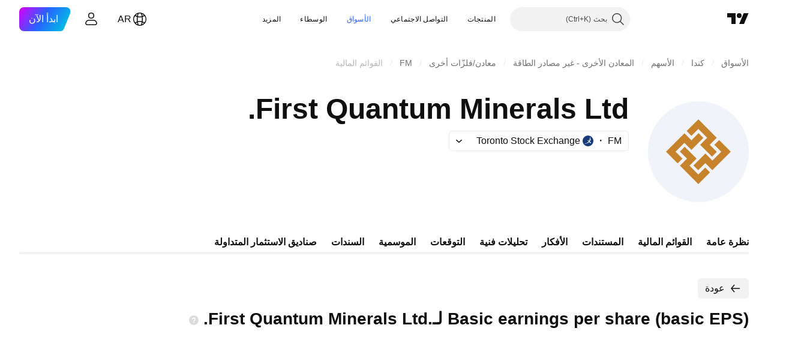

--- FILE ---
content_type: text/css; charset=utf-8
request_url: https://static.tradingview.com/static/bundles/96799.497f0c2eb5d05a48f0a7.rtl.css
body_size: 384
content:
[data-theme=light]{--_0-3WnU:transparent}[data-theme=dark]{--_0-3WnU:transparent}.button-iLKiGOdQ{align-items:center;background-color:var(--tv-list-item-button-background-color);border-radius:4px;color:var(--tv-color-popup-element-toolbox-text,var(--color-popup-element-toolbox-text));display:inline-flex;font-size:0;height:22px;justify-content:center;min-width:22px;width:22px}.button-iLKiGOdQ.hovered-iLKiGOdQ,.button-iLKiGOdQ:active{background-color:var(--tv-color-popup-element-toolbox-background-hover,var(--tv-list-item-button-background-hover-color,var(--color-container-fill-primary-neutral-normal)));color:var(--tv-color-popup-element-toolbox-text-hover,var(--color-popup-element-toolbox-text-hover))}@media (any-hover:hover){.button-iLKiGOdQ:hover{background-color:var(--tv-color-popup-element-toolbox-background-hover,var(--tv-list-item-button-background-hover-color,var(--color-container-fill-primary-neutral-normal)));color:var(--tv-color-popup-element-toolbox-text-hover,var(--color-popup-element-toolbox-text-hover))}}.button-iLKiGOdQ.disabled-iLKiGOdQ,.button-iLKiGOdQ.disabled-iLKiGOdQ:active{background-color:var(--tv-list-item-button-disabled-background-color,var(--_0-3WnU))}@media (any-hover:hover){.button-iLKiGOdQ.disabled-iLKiGOdQ:hover{background-color:var(--tv-list-item-button-disabled-background-color,var(--_0-3WnU))}}.button-iLKiGOdQ{outline:none;overflow:visible;position:relative}.button-iLKiGOdQ:focus{outline:none}.button-iLKiGOdQ:focus-visible{outline:none}.button-iLKiGOdQ:after{border-style:solid;border-width:2px;box-sizing:border-box;content:"";display:none;height:calc(100% + 4px);pointer-events:none;position:absolute;right:-2px;top:-2px;width:calc(100% + 4px);z-index:1}.button-iLKiGOdQ:after{border-color:var(--color-focus-outline-color-blue)}.button-iLKiGOdQ:after{border-radius:4px}.button-iLKiGOdQ.focused-iLKiGOdQ:after{display:block}.button-iLKiGOdQ.active-iLKiGOdQ{color:var(--tv-color-popup-element-toolbox-text-active-hover,var(--color-content-secondary-inverse))}.button-iLKiGOdQ.active-iLKiGOdQ.hovered-iLKiGOdQ,.button-iLKiGOdQ.active-iLKiGOdQ:active{background-color:var(--tv-color-popup-element-toolbox-background-active-hover,var(--color-container-fill-primary-neutral-bold))}@media (any-hover:hover){.button-iLKiGOdQ.active-iLKiGOdQ:hover{background-color:var(--tv-color-popup-element-toolbox-background-active-hover,var(--color-container-fill-primary-neutral-bold))}}.hidden-iLKiGOdQ{visibility:hidden}

--- FILE ---
content_type: image/svg+xml
request_url: https://s3-symbol-logo.tradingview.com/first-quantum-minerals--big.svg
body_size: 121
content:
<!-- by TradingView --><svg xmlns="http://www.w3.org/2000/svg" width="56" height="56"><path d="M0 28a28 28 0 1156 0 28 28 0 01-56 0z" fill="#F0F3FA"/><path d="M35.77 32.93l4.92-4.91-3.84-3.84 2.66-2.66L46 28 35.75 38.23l-3.9-3.9-3.95 3.96-2.66-2.65 6.63-6.63 3.9 3.92z" fill="#C7832B"/><path d="M32.89 20.22l-4.9-4.9-3.85 3.84-2.66-2.65L28 10l10.19 10.23-3.9 3.9 3.94 3.96-2.65 2.66-6.61-6.61 3.93-3.92z" fill="#C7832B"/><path d="M20.23 23.06l-4.92 4.92 3.84 3.84-2.66 2.66-6.49-6.5 10.25-10.2 3.9 3.89 3.95-3.97 2.66 2.66-6.63 6.62-3.9-3.92z" fill="#C7832B"/><path d="M23.06 35.78l4.9 4.9 3.85-3.84 2.66 2.65L27.96 46 17.77 35.77l3.9-3.9-3.95-3.96 2.66-2.66L27 31.86l-3.93 3.92z" fill="#C7832B"/></svg>

--- FILE ---
content_type: application/javascript; charset=utf-8
request_url: https://static.tradingview.com/static/bundles/category.952f752e8b9ea3e01f49.js
body_size: 28099
content:
(self.webpackChunktradingview=self.webpackChunktradingview||[]).push([[13034,6159,2522,78717],{13282:e=>{e.exports={}},914803:e=>{e.exports={}},172014:e=>{e.exports={}},506613:e=>{e.exports={}},226940:e=>{e.exports={}},142426:e=>{e.exports={heartbeating:"heartbeating-ApnrdCtw"}},310757:e=>{e.exports={}},861120:e=>{e.exports={}},839239:e=>{e.exports={}},611532:e=>{e.exports={}},624011:e=>{e.exports={"badge-broker":"badge-broker-GgBZrZ6D",featured:"featured-GgBZrZ6D",dark:"dark-GgBZrZ6D",platinum:"platinum-GgBZrZ6D",link:"link-GgBZrZ6D",gold:"gold-GgBZrZ6D",silver:"silver-GgBZrZ6D"}},675926:e=>{e.exports={icon:"icon-WB2y0EnP",dropped:"dropped-WB2y0EnP"}},999867:(e,o,t)=>{"use strict";t.d(o,{CheckMobile:()=>a});var r=t(23482);const a={Android:()=>r.isAndroid,BlackBerry:()=>r.isBlackBerry,iOS:()=>r.isIOS,Opera:()=>r.isOperaMini,isIPad:()=>r.isIPad,any:()=>r.isAnyMobile}},223124:(e,o,t)=>{"use strict";t.d(o,{isCancelled:()=>n,makeCancelable:()=>a});class r extends Error{constructor(){super("CancelToken")}}function a(e){let o=!1;return{promise:new Promise(((t,a)=>{e.then((e=>o?a(new r):t(e))),e.catch((e=>a(o?new r:e)))})),cancel(){o=!0}}}function n(e){return e instanceof r}},415564:(e,o,t)=>{"use strict";t.r(o),t.d(o,{categorySearchCharts:()=>m,initCategoryPage:()=>p});t(412296);var r=t(376240),a=t(172840),n=t(400353),l=t(573184),i=t(223124);const s={".tv-dropdown":async()=>(await Promise.all([t.e(96520),t.e(91467),t.e(33360),t.e(86543)]).then(t.bind(t,604171))).tvDropdownBehaviorInit};function c(e){if(!(0,i.isCancelled)(e))throw e}function u(e){const o=[],t=[];for(const[e,r]of Object.entries(s)){const a=Array.from(document.querySelectorAll(e));0!==a.length&&(o.push(a),t.push(r))}const r=(0,i.makeCancelable)(Promise.all(t.map((e=>e())))),a=[];return r.promise.then((t=>{for(let r=0;r<t.length;r++){const n=o[r];for(const o of n){const n=t[r](o,e);a.push(n)}}}),c),()=>{r.cancel(),a.forEach((e=>e()))}}var d=t(2562),g=t(733538);t(506613),t(172014),t(226940),t(574953),t(251303),t(861120),t(624011),t(142426),t(310757),t(611532),t(839239),t(914803);let m;function p(){const e=window.initData;(0,r.initFromInitData)(),(0,a.whenDocumentReady)((()=>{e.feed_meta?m=new d.SearchCharts({itemsMeta:e.feed_meta,url:e.url,symbolInfo:e.symbolInfo,adEnable:!(0,n.enabled)("NO_SPONSORED_ADS"),contentLifecycleHook:u}):u(),(0,l.initCategoryHeader)(),(0,g.tvSolutionLinkInit)(),function(e){if(!e||"string"!=typeof e)return;["/ideas/","/education/","/scripts/"].some((o=>e.startsWith(o)))&&Promise.all([t.e(77679),t.e(26184),t.e(29903),t.e(24840),t.e(68650),t.e(92124),t.e(98703),t.e(52665),t.e(94425),t.e(68448),t.e(35711),t.e(28903),t.e(96421),t.e(86623),t.e(21147),t.e(30184),t.e(87844),t.e(67007),t.e(96046),t.e(93973),t.e(35336),t.e(51384),t.e(32945),t.e(3975),t.e(74150),t.e(668),t.e(14983),t.e(64561),t.e(66541),t.e(62306),t.e(28223),t.e(65329),t.e(31009),t.e(65826),t.e(30297),t.e(40050),t.e(82421),t.e(59928),t.e(53287),t.e(16035),t.e(93500),t.e(10324),t.e(44643)]).then(t.bind(t,395975)).then((e=>{e.initToastLayerDefault({})}))}(e.url)}))}},
298040:(e,o,t)=>{"use strict";t.d(o,{getMarketByLocale:()=>l});var r=t(696250);let a=null;const n=t(893125).StockMarket.America;function l(e){const o=e||window.locale;return o&&(a||(a=Object.entries((0,r.getScreenerCountriesMap)()).reduce(((e,[o,t])=>t.screenerName?(e[t.tvLocale||o]=t.screenerName,e):e),{}),a))[o]||n}},696250:(e,o,t)=>{"use strict";t.d(o,{getScreenerCountriesMap:()=>l});var r=t(186366),a=t(380280);let n=null;function l(){if(n)return n;n={};for(const e of a)if(r.countries.hasOwnProperty(e)){const o=r.countries[e],t=o.screenerName,a=o.exchangesStocks||[];n[e]={...o,screenerName:t,exchangesStocks:a,group:o.group}}return n}},893125:(e,o,t)=>{"use strict";var r,a,n;t.r(o),t.d(o,{EUROPEAN_MARKETS:()=>l,EU_MARKETS:()=>i,GlobalMarket:()=>n,NonStockMarket:()=>a,StockMarket:()=>r,getBondMarket:()=>d,getCoinMarket:()=>c,getCryptoMarket:()=>u,getStockMarkets:()=>s}),function(e){e.America="america",e.Argentina="argentina",e.Australia="australia",e.Austria="austria",e.Bahrain="bahrain",e.Bangladesh="bangladesh",e.Belgium="belgium",e.Brazil="brazil",e.Canada="canada",e.Chile="chile",e.China="china",e.Colombia="colombia",e.Cyprus="cyprus",e.Czech="czech",e.Denmark="denmark",e.Egypt="egypt",e.Estonia="estonia",e.Finland="finland",e.France="france",e.Germany="germany",e.Greece="greece",e.HongKong="hongkong",e.Hungary="hungary",e.Iceland="iceland",e.India="india",e.Indonesia="indonesia",e.Ireland="ireland",e.Israel="israel",e.Italy="italy",e.Japan="japan",e.Kenya="kenya",e.Kuwait="kuwait",e.Latvia="latvia",e.Lithuania="lithuania",e.Luxembourg="luxembourg",e.Malaysia="malaysia",e.Mexico="mexico",e.Morocco="morocco",e.Netherlands="netherlands",e.NewZealand="newzealand",e.Nigeria="nigeria",e.Norway="norway",e.Pakistan="pakistan",e.Peru="peru",e.Philippines="philippines",e.Poland="poland",e.Portugal="portugal",e.Qatar="qatar",e.Romania="romania",e.Russia="russia",e.SaudiArabia="ksa",e.Serbia="serbia",e.Singapore="singapore",e.Slovakia="slovakia",e.SouthAfrica="rsa",e.SouthKorea="korea",e.Spain="spain",e.SriLanka="srilanka",e.Sweden="sweden",e.Switzerland="switzerland",e.Taiwan="taiwan",e.Thailand="thailand",e.Tunisia="tunisia",e.Turkey="turkey",e.UAE="uae",e.UK="uk",e.Venezuela="venezuela",e.Vietnam="vietnam"}(r||(r={})),function(e){e.Forex="forex",e.Crypto="crypto",e.Coin="coin",e.CFD="cfd",e.Bonds="bonds",e.Bond="bond",e.Futures="futures",e.Options="options"}(a||(a={})),function(e){e.Global="global"}(n||(n={}));const l=[r.Belgium,r.Cyprus,r.Denmark,r.Estonia,r.Finland,r.France,r.Germany,r.Greece,r.Hungary,r.Iceland,r.Italy,r.Latvia,r.Lithuania,r.Luxembourg,r.Netherlands,r.Norway,r.Poland,r.Portugal,r.Romania,r.Russia,r.Serbia,r.Slovakia,r.Spain,r.Sweden,r.Switzerland,r.Turkey,r.UK],i=[r.Belgium,r.Cyprus,r.Denmark,r.Estonia,r.Finland,r.France,r.Germany,r.Greece,r.Hungary,r.Italy,r.Latvia,r.Lithuania,r.Luxembourg,r.Netherlands,r.Poland,r.Portugal,r.Romania,r.Slovakia,r.Spain,r.Sweden];function s(){return Object.values(r)}function c(){return[a.Coin]}function u(){return[a.Crypto]}function d(){return[a.Bond]}},
733538:(e,o,t)=>{"use strict";t.d(o,{tvSolutionLinkInit:()=>n});var r=t(650151),a=t(861482);t(13282);function n(){document.addEventListener("click",(e=>{const o=e.target,t=o?o.closest(".js-solution-link"):null;if(null!==t){const e=t.dataset.solutionId;(0,a.showSupportDialog)({solutionId:parseInt((0,r.ensure)(e))})}}))}},186366:(e,o,t)=>{"use strict";t.r(o),t.d(o,{countries:()=>n,getCountry:()=>l});const r=/^[a-z]{2}$/;var a=t(140885);const n=a,l=e=>{return o=e,r.test(o)&&a[e]||null;var o}},414879:(e,o,t)=>{"use strict";var r,a;t.r(o),t.d(o,{Months:()=>a,WeekDays:()=>r}),function(e){e[e.SUNDAY=1]="SUNDAY",e[e.MONDAY=2]="MONDAY",e[e.TUESDAY=3]="TUESDAY",e[e.WEDNESDAY=4]="WEDNESDAY",e[e.THURSDAY=5]="THURSDAY",e[e.FRIDAY=6]="FRIDAY",e[e.SATURDAY=7]="SATURDAY"}(r||(r={})),function(e){e[e.JANUARY=0]="JANUARY",e[e.FEBRUARY=1]="FEBRUARY",e[e.MARCH=2]="MARCH",e[e.APRIL=3]="APRIL",e[e.MAY=4]="MAY",e[e.JUNE=5]="JUNE",e[e.JULY=6]="JULY",e[e.AUGUST=7]="AUGUST",e[e.SEPTEMBER=8]="SEPTEMBER",e[e.OCTOBER=9]="OCTOBER",e[e.NOVEMBER=10]="NOVEMBER",e[e.DECEMBER=11]="DECEMBER"}(a||(a={}))},936410:(e,o,t)=>{"use strict";t.r(o),t.d(o,{monthsFullNames:()=>n,monthsShortNames:()=>l,weekDaysFullNames:()=>i,weekDaysMiniNames:()=>c,weekDaysShortNames:()=>s});var r=t(444372),a=t(414879);const n={[a.Months.JANUARY]:r.t(null,void 0,t(100200)),[a.Months.FEBRUARY]:r.t(null,void 0,t(581069)),[a.Months.MARCH]:r.t(null,void 0,t(193878)),[a.Months.APRIL]:r.t(null,void 0,t(528896)),[a.Months.MAY]:r.t(null,void 0,t(125734)),[a.Months.JUNE]:r.t(null,void 0,t(661487)),[a.Months.JULY]:r.t(null,void 0,t(206608)),[a.Months.AUGUST]:r.t(null,void 0,t(811081)),[a.Months.SEPTEMBER]:r.t(null,void 0,t(632179)),[a.Months.OCTOBER]:r.t(null,void 0,t(137997)),[a.Months.NOVEMBER]:r.t(null,void 0,t(604607)),[a.Months.DECEMBER]:r.t(null,void 0,t(890082))},l={[a.Months.JANUARY]:r.t(null,void 0,t(562310)),[a.Months.FEBRUARY]:r.t(null,void 0,t(302507)),[a.Months.MARCH]:r.t(null,void 0,t(92767)),[a.Months.APRIL]:r.t(null,void 0,t(227072)),[a.Months.MAY]:r.t(null,{context:"short"},t(13132)),[a.Months.JUNE]:r.t(null,void 0,t(800429)),[a.Months.JULY]:r.t(null,void 0,t(853786)),[a.Months.AUGUST]:r.t(null,void 0,t(546450)),[a.Months.SEPTEMBER]:r.t(null,void 0,t(806816)),[a.Months.OCTOBER]:r.t(null,void 0,t(912179)),[a.Months.NOVEMBER]:r.t(null,void 0,t(526899)),[a.Months.DECEMBER]:r.t(null,void 0,t(532084))},i={[a.WeekDays.SUNDAY]:r.t(null,void 0,t(661480)),[a.WeekDays.MONDAY]:r.t(null,void 0,t(419573)),[a.WeekDays.TUESDAY]:r.t(null,void 0,t(682160)),[a.WeekDays.WEDNESDAY]:r.t(null,void 0,t(894226)),[a.WeekDays.THURSDAY]:r.t(null,void 0,t(879137)),[a.WeekDays.FRIDAY]:r.t(null,void 0,t(503570)),[a.WeekDays.SATURDAY]:r.t(null,void 0,t(130348))},s={[a.WeekDays.SUNDAY]:r.t(null,void 0,t(377493)),[a.WeekDays.MONDAY]:r.t(null,void 0,t(837150)),[a.WeekDays.TUESDAY]:r.t(null,void 0,t(811916)),[a.WeekDays.WEDNESDAY]:r.t(null,void 0,t(711532)),[a.WeekDays.THURSDAY]:r.t(null,void 0,t(771388)),[a.WeekDays.FRIDAY]:r.t(null,void 0,t(922928)),[a.WeekDays.SATURDAY]:r.t(null,void 0,t(232273))},c={
[a.WeekDays.SUNDAY]:r.t(null,{context:"day_of_week"},t(875005)),[a.WeekDays.MONDAY]:r.t(null,{context:"day_of_week"},t(930961)),[a.WeekDays.TUESDAY]:r.t(null,{context:"day_of_week"},t(244254)),[a.WeekDays.WEDNESDAY]:r.t(null,{context:"day_of_week"},t(392578)),[a.WeekDays.THURSDAY]:r.t(null,{context:"day_of_week"},t(608765)),[a.WeekDays.FRIDAY]:r.t(null,{context:"day_of_week"},t(923230)),[a.WeekDays.SATURDAY]:r.t(null,{context:"day_of_week"},t(894748))}},630440:(e,o,t)=>{"use strict";t.d(o,{getWarningTextForFreeUsers:()=>a});var r=t(444372);function a(){return window.is_authenticated?r.t(null,void 0,t(401369)):r.t(null,void 0,t(668083))}},526225:(e,o,t)=>{"use strict";t.r(o),t.d(o,{syncUserConversionData:()=>g,syncUserData:()=>d});var r=t(735566),a=t(345848),n=t(162127),l=t(954912),i=t(317400);const s=(0,r.getLogger)("User.Sync");function c(e){return`${e}_${window.user&&window.user.username||""}`}function u(e){const{source:o,isAuthenticated:t,proPlan:r,offers:l,fireLoginChange:i=!0}=e;r!==window.user.pro_plan&&(window.user.pro_plan=r,window.user.is_pro=Boolean(r),(0,a.trackEvent)("Sync User Data","Different Pro Plan",c(o))),t!==window.is_authenticated&&(window.is_authenticated=t,i&&window.loginStateChange.fire(),(0,a.trackEvent)("Sync User Data","Different Auth",c(o))),l&&n.availableOffers.setInitial(l)}async function d(e){try{u({source:e,isAuthenticated:!0,proPlan:(await(0,i.getProPlanDetailsForUser)()).pro_plan})}catch(o){!function(e,o){403===o.status&&["not_authenticated","login_required"].includes(o.type||"")?u({source:e,isAuthenticated:!1,proPlan:void 0}):s.logError(o.message)}(e,o)}}async function g(e,o=!0){const t=new URL("/pricing/",window.location.origin),r=new URLSearchParams(window.location.search);r.has("_test_country")&&t.searchParams.append("_test_country",r.get("_test_country")??""),t.searchParams.append("component-data-only","1");const a=await(0,l.fetch)(t.href),n=await a.json();return u({source:e,isAuthenticated:n.is_authenticated,proPlan:n.user.pro_plan,fireLoginChange:o,offers:n.user.available_offers}),n}},484400:(e,o,t)=>{"use strict";t.d(o,{DEFAULT_THEME:()=>r});const r="light"},873039:(e,o,t)=>{"use strict";t.d(o,{themes:()=>i});var r=t(61499),a=t(444372)
;const n=JSON.parse('{"color-header-bg":"color-black","color-body-bg":"color-black","color-body-secondary-bg":"color-cold-gray-900","color-bg-primary":"color-cold-gray-850","color-bg-primary-hover":"color-cold-gray-800","color-bg-secondary":"color-cold-gray-900","color-bg-highlight":"color-cold-gray-900","color-bg-scroll-buttons":"color-cold-gray-800","color-legacy-bg-scroll-buttons":"color-cold-gray-550","color-legacy-bg-widget":"color-cold-gray-900","color-text-primary":"color-cold-gray-200","color-text-secondary":"color-cold-gray-450","color-text-tertiary":"color-cold-gray-400","color-text-disabled":"color-cold-gray-650","color-accent-content":"color-white","color-divider":"color-cold-gray-700","color-divider-hover":"color-cold-gray-800","color-divider-secondary":"color-cold-gray-800","color-box-shadow":"color-cold-gray-900","color-active-hover-text":"color-cold-gray-200","color-alert-text":"color-cold-gray-200","color-border":"color-cold-gray-750","color-border-chat-fields":"color-cold-gray-750","color-border-hover":"color-cold-gray-650","color-border-table":"color-cold-gray-800","color-brand":"color-tv-blue-500","color-brand-hover":"color-tv-blue-600","color-brand-active":"color-tv-blue-700","color-button-hover-bg":"color-cold-gray-850","color-chart-page-bg":"color-cold-gray-800","color-common-tooltip-bg":"color-cold-gray-750","color-danger":"color-ripe-red-600","color-danger-hover":"color-ripe-red-500","color-danger-active":"color-ripe-red-400","color-depthrenderer-fill-style":"color-cold-gray-150","color-depthrenderer-stroke-style":"color-cold-gray-650","color-disabled-border-and-color":"color-cold-gray-800","color-disabled-input":"color-cold-gray-750","color-empty-container-message":"color-cold-gray-450","color-halal":"color-iguana-green-400","color-continuous":"color-cold-gray-500","color-highlight-new":"color-tv-blue-a800","color-icons":"color-cold-gray-450","color-input-bg":"color-cold-gray-800","color-input-textarea-readonly":"color-cold-gray-650","color-input-placeholder-text":"color-cold-gray-700","color-input-publish-bg":"color-cold-gray-900","color-item-active-blue":"color-tv-blue-a900","color-item-hover-active-bg":"color-cold-gray-800","color-item-hover-bg":"color-cold-gray-800","color-item-hover-blue":"color-tv-blue-a800","color-item-selected-blue":"color-tv-blue-a800","color-item-active-text":"color-cold-gray-200","color-item-active-bg":"color-tv-blue-500","color-link":"color-tv-blue-500","color-link-hover":"color-tv-blue-600","color-link-active":"color-tv-blue-700","color-list-item":"color-cold-gray-450","color-list-nth-child-bg":"color-cold-gray-850","color-news-highlight":"color-cold-gray-800","color-pane-bg":"color-cold-gray-900","color-pane-secondary-bg":"color-cold-gray-850","color-placeholder":"color-cold-gray-650","color-popup-menu-item-hover-bg":"color-cold-gray-800","color-popup-menu-separator":"color-cold-gray-700","color-primary-symbol":"color-sky-blue-500","color-row-hover-active-bg":"color-cold-gray-800","color-sb-scrollbar-body-bg":"color-cold-gray-650","color-screener-description":"color-cold-gray-200","color-section-separator-border":"color-cold-gray-750","color-search-button-hover":"color-cold-gray-700","color-separator-table-chat":"color-cold-gray-750","color-success":"color-minty-green-700","color-success-hover":"color-minty-green-600","color-success-active":"color-minty-green-500","color-tag-active-bg":"color-cold-gray-750","color-tag-hover-bg":"color-cold-gray-800","color-text-regular":"color-cold-gray-200","color-toolbar-button-text":"color-cold-gray-200","color-toolbar-button-text-hover":"color-cold-gray-200","color-toolbar-button-text-active":"color-tv-blue-500","color-toolbar-button-text-active-hover":"color-tv-blue-600","color-toolbar-button-background-hover":"color-cold-gray-800","color-toolbar-button-background-secondary-hover":"color-cold-gray-750","color-toolbar-button-background-active":"color-tv-blue-a900","color-toolbar-button-background-active-hover":"color-tv-blue-a800","color-toolbar-toggle-button-background-active":"color-tv-blue-500","color-toolbar-toggle-button-background-active-hover":"color-tv-blue-600","color-toolbar-toggle-button-icon":"color-cold-gray-650","color-toolbar-interactive-element-text-normal":"color-cold-gray-200","color-toolbar-opened-element-bg":"color-cold-gray-800","color-toolbar-divider-background":"color-cold-gray-700","color-popup-background":"color-cold-gray-850","color-popup-element-text":"color-cold-gray-200","color-popup-element-text-hover":"color-cold-gray-250","color-popup-element-background-hover":"color-cold-gray-800","color-popup-element-secondary-text":"color-cold-gray-500","color-popup-element-hint-text":"color-cold-gray-600","color-popup-element-text-active":"color-cold-gray-200","color-popup-element-background-active":"color-tv-blue-500","color-popup-element-toolbox-text":"color-cold-gray-500","color-popup-element-toolbox-text-hover":"color-cold-gray-200","color-popup-element-toolbox-text-active-hover":"color-tv-blue-200","color-popup-element-toolbox-background-hover":"color-cold-gray-750","color-popup-element-toolbox-background-active-hover":"color-tv-blue-700","color-tooltip-bg":"color-cold-gray-750","color-tv-button-checked":"color-cold-gray-450","color-tv-dialog-caption":"color-cold-gray-50","color-tv-dropdown-item-hover-bg":"color-cold-gray-800","color-underlined-text":"color-cold-gray-450","color-widget-pages-bg":"color-cold-gray-900","color-warning":"color-tan-orange-700","color-forex-icon":"color-white","color-list-item-active-bg":"color-tv-blue-500","color-list-item-hover-bg":"color-cold-gray-800","color-list-item-text":"color-cold-gray-200","color-price-axis-label-back":"color-cold-gray-800","color-price-axis-label-text":"color-cold-gray-500","color-price-axis-gear":"color-cold-gray-200","color-price-axis-gear-hover":"color-cold-gray-400","color-price-axis-highlight":"color-cold-gray-800","color-bid":"color-tv-blue-500","color-scroll-bg":"color-cold-gray-750","color-scroll-border":"color-cold-gray-850","color-widget-border":"color-cold-gray-800","color-scroll-buttons-arrow":"color-white","color-control-intent-default":"color-cold-gray-650","color-control-intent-success":"color-minty-green-500","color-control-intent-primary":"color-tv-blue-500","color-control-intent-warning":"color-tan-orange-500","color-control-intent-danger":"color-ripe-red-500","color-growing":"color-minty-green-500","color-falling":"color-ripe-red-500","color-goto-label-background":"color-cold-gray-650","color-pre-market":"color-tan-orange-600","color-pre-market-bg":"color-tan-orange-400","color-post-market":"color-tv-blue-500","color-post-market-bg":"color-tv-blue-400","color-market-open":"color-minty-green-500","color-market-open-bg":"color-minty-green-400","color-market-closed":"color-cold-gray-400","color-market-holiday":"color-cold-gray-400","color-market-expired":"color-ripe-red-500","color-invalid-symbol":"color-ripe-red-400","color-invalid-symbol-hover":"color-ripe-red-500","color-delisted-symbol":"color-ripe-red-600","color-delisted-symbol-hover":"color-ripe-red-800","color-replay-mode":"color-tv-blue-500","color-replay-mode-point-select":"color-cold-gray-250","color-replay-mode-icon":"color-tv-blue-50","color-replay-mode-hover":"color-tv-blue-600","color-notaccurate-mode":"color-berry-pink-600","color-delay-mode":"color-tan-orange-700","color-delay-mode-bg":"color-tan-orange-400","color-eod-mode":"color-grapes-purple-700","color-eod-mode-bg":"color-grapes-purple-400","color-data-problem":"color-ripe-red-600","color-data-problem-bg":"color-ripe-red-400","color-data-problem-hover":"color-ripe-red-500","color-list-item-bg-highlighted":"color-tv-blue-a900","color-list-item-bg-selected":"color-tv-blue-a800","color-list-item-bg-highlighted-hover":"color-tv-blue-a800","color-list-item-bg-selected-hover":"color-tv-blue-a700","color-screener-header-bg":"color-cold-gray-850","color-screener-header-bg-hover":"color-cold-gray-800","color-overlay":"color-cold-gray-950","color-boost-button-content-selected":"color-tv-blue-100","color-boost-button-content-hover":"color-white","color-boost-button-bg-hover":"color-cold-gray-750","color-boost-button-border-hover":"color-cold-gray-750","color-boost-button-border-default":"color-cold-gray-700","color-x-twitter-content":"color-white","color-card-border":"color-cold-gray-700","color-card-border-hover":"color-cold-gray-600","color-background-special-primary":"color-black","color-stroke-special-primary":"color-cold-gray-800","color-selection-bg":"color-tv-blue-a700","color-default-gray":"color-cold-gray-450","color-featured-broker-badge-bg":"color-white","color-featured-broker-badge-bg-hover":"color-cold-gray-100","color-featured-broker-badge-text":"color-cold-gray-900"}')
;var l=t(790188);const i={[r.StdTheme.Light]:{name:r.StdTheme.Light,label:()=>a.t(null,{context:"colorThemeName"},t(696870)),order:2,getThemedColor:e=>(0,l.getHexColorByName)(e)},[r.StdTheme.Dark]:{name:r.StdTheme.Dark,label:()=>a.t(null,{context:"colorThemeName"},t(185119)),order:1,getThemedColor:e=>{const o=n[e]||e;return(0,l.getHexColorByName)(o)}}}},376240:(e,o,t)=>{"use strict";t.d(o,{initFromInitData:()=>n});var r=t(588948),a=t(909740);function n(){(0,r.updateInitData)();const e=(0,r.getInitData)();!a.watchedTheme.value()&&"theme"in e&&(0,a.setTheme)(e.theme)}},61499:(e,o,t)=>{"use strict";var r;t.d(o,{StdTheme:()=>r}),function(e){e.Light="light",e.Dark="dark"}(r||(r={}))},909740:(e,o,t)=>{"use strict";t.d(o,{setTheme:()=>a,watchedTheme:()=>r});const r=new(t(77294).WatchedValue);function a(e){r.setValue(e)}r.subscribe((e=>{!function(e,o=window){const t="theme-"+e,r=o.document.documentElement.classList;for(const e of Array.from(r))e.startsWith("theme-")&&e!==t&&r.remove(e);r.add(t),o.document.documentElement.dataset.theme=e}(e,window)}))},39654:(e,o,t)=>{"use strict";t.r(o),t.d(o,{getIsoLanguageCodeFromLanguage:()=>a});const r={ar_AE:"ar",br:"pt",de_DE:"de",ca_ES:"ca",he_IL:"he",id_ID:"id",in:"en",kr:"ko",ms_MY:"ms",sv_SE:"sv",th_TH:"th",uk:"en",vi_VN:"vi",zh_CN:"zh-Hans",zh_TW:"zh-Hant",zh:"zh-Hans",hu_HU:"hu-HU"};function a(e){return r[e]||e}},889267:(e,o,t)=>{"use strict";t.d(o,{factorOutBraces:()=>m,getTokenAtPos:()=>g,isBinaryOperator:()=>u,isSpread:()=>d,parseToken:()=>h,shortName:()=>v,shortNameFromTokens:()=>p,symbolTokenEscapeRe:()=>l,tokenize:()=>c});var r=t(173777),a=t(125226);const n=/(?:[^-+\/*^\s]'|[a-zA-Z0-9_\u0370-\u1FFF_\u2E80-\uFFFF])(?:[^-+\/*^\s]'|[a-zA-Z0-9_\u0020\u0370-\u1FFF_\u2E80-\uFFFF_!|:.&])*|'.+?'/,l=/[+\-/*]/,i=(e=(0,a.isFeatureEnabled)("allow_trailing_whitespace_in_number_token"))=>({number:e?/\d+(?:\.\d*|(?![a-zA-Z0-9_!:.&]))(?:\s*(?=\s*$))?|\.\d+(?:\s*(?=\s*$))?/:/\d+(?:\.\d*|(?![a-zA-Z0-9_!:.&]))|\.\d+/,incompleteNumber:/\./,symbol:n,incompleteSymbol:/'[^']*/,separatorPrefix:r.SEPARATOR_PREFIX,openBrace:"(",closeBrace:")",plus:"+",minus:"-",multiply:"*",divide:"/",power:"^",whitespace:/[\0-\x20\s]+/,unparsed:null}),s=(e=i())=>new RegExp(Object.values(e).map((e=>{return null===e?"":`(${"string"==typeof e?(o=e,o.replace(/[\^$()[\]{}*+?|\\]/g,"\\$&")):e.source})`;var o})).filter((e=>""!==e)).concat(".").join("|"),"g");function c(e,o=i()){if(!e)return[];const t=[],r=Object.keys(o);let a;const n=s(o);for(;a=n.exec(e);){let e=!1;for(let o=r.length;o--;)if(a[o+1]){r[o]&&t.push({value:a[o+1],type:r[o],precedence:0,offset:a.index}),e=!0;break}e||t.push({value:a[0],type:"unparsed",precedence:0,offset:a.index})}return t}function u(e){return"plus"===e||"minus"===e||"multiply"===e||"divide"===e||"power"===e}function d(e){return e.length>1&&e.some((e=>u(e.type)))}function g(e,o){for(let t=0;t<e.length;t++){const r=e[t],a="symbol"===r.type||"incompleteSymbol"===r.type||"number"===r.type;if(r.offset<=o&&o<=r.offset+r.value.length&&a)return r}return null}function m(e){e=function(e){const o=[]
;for(const t of e)"whitespace"!==t.type&&o.push(t);return o}(e);const o=[],t=[];let r;for(let a=0;a<e.length;a++){const n=e[a];switch(n.type){case"plus":case"minus":case"multiply":case"divide":case"power":t.length&&t[t.length-1].minPrecedence>n.precedence&&(t[t.length-1].minPrecedence=n.precedence);break;case"openBrace":r={minPrecedence:1/0,openBraceIndex:a},t.push(r);break;case"closeBrace":{if(r=t.pop(),!r)break;const n=e[r.openBraceIndex-1],l=e[a+1],i=n&&("plus"===n.type||"multiply"===n.type);(!u(l?.type)||l?.precedence<=r.minPrecedence)&&(!u(n?.type)||n?.precedence<r?.minPrecedence||n?.precedence===r?.minPrecedence&&i)&&(o.unshift(r.openBraceIndex),o.push(a),t.length&&t[t.length-1].minPrecedence>r.minPrecedence&&(t[t.length-1].minPrecedence=r.minPrecedence))}}}for(let t=o.length;t--;)e.splice(o[t],1);return e}function p(e){return m(e).reduce(((e,o)=>{if("symbol"!==o.type)return e+o.value;const[,t]=h(o);return t?e+t:e}),"")}function v(e){return p(c(e))}function h(e){const o=/^'?(?:([A-Z0-9_]+):)?(.*?)'?$/i.exec(e.value);return null===o?[void 0,void 0]:[o[1],o[2]]}},607546:(e,o,t)=>{"use strict";t.d(o,{getLogoUrlsHook:()=>r.getLogoUrlsHook,removeUsdFromCryptoPairLogos:()=>r.removeUsdFromCryptoPairLogos,resolveLogoUrls:()=>r.resolveLogoUrls,resolveLogoUrlsFromLogoData:()=>r.resolveLogoUrlsFromLogoData});var r=t(526639)},526639:(e,o,t)=>{"use strict";t.d(o,{getLogoUrlsHook:()=>s,removeUsdFromCryptoPairLogos:()=>c,resolveLogoUrls:()=>l,resolveLogoUrlsFromLogoData:()=>i});var r=t(325788),a=t(849204);const n=(0,a.getLogoUrlResolver)();function l(e,o=a.LogoSize.Medium){const t=e.logoid,r=e["base-currency-logoid"],l=e["currency-logoid"],i=t&&n.getSymbolLogoUrl(t,o);if(i)return[i];const s=r&&n.getSymbolLogoUrl(r,o),c=l&&n.getSymbolLogoUrl(l,o);return s&&c?[s,c]:s?[s]:c?[c]:[]}function i(e,o=a.LogoSize.Medium){return("pair"===e.style?[e.logoid,e.logoid2]:[e.logoid]).map((e=>n.getSymbolLogoUrl(e,o))).filter(r.notNull)}function s(e,o){let t=!1;return(r,a,n)=>{const i=r["currency-logoid"]&&r["base-currency-logoid"];if(!t&&(r.logoid||i||n)){t=!0;const a=c(l({logoid:r.logoid,"base-currency-logoid":r["base-currency-logoid"],"currency-logoid":r["currency-logoid"]},o));e(a)}}}function c(e){return 2!==e.length?e:function(e){return e.some((e=>u(e)))}(e)&&!function(e){return e.some((e=>e.includes("country")&&!u(e)))}(e)?e.filter((e=>!u(e))):e}function u(e){return e.includes("country/US")}},708078:(e,o,t)=>{"use strict";function r(e){const o=new Date(e);return o.setMilliseconds(0),o.setSeconds(0),o.setMinutes(0),o.setHours(0),o}function a(e){const o=new Date(e);return o.setMilliseconds(999),o.setSeconds(59),o.setMinutes(59),o.setHours(23),o}function n(e,o=!1){const t=r(e),a=o?function(e){if(e>6)throw new Error("Invalid day is provided");return 0===e?6:e-1}(t.getDay()):t.getDay();return t.setDate(t.getDate()-a),t}function l(e){const o=r(e);return o.setDate(1),o}function i(e){const o=l(e);return o.setMonth(0),o}t.d(o,{resetToDayEnd:()=>a,resetToDayStart:()=>r,resetToMonthStart:()=>l,resetToWeekStart:()=>n,resetToYearStart:()=>i})},
416293:(e,o,t)=>{"use strict";t.d(o,{ToolWidgetCaret:()=>s});var r=t(50959),a=t(497754),n=t(79205),l=t(675926),i=t(100578);function s(e){const{dropped:o,className:t}=e;return r.createElement(n.Icon,{className:a(t,l.icon,{[l.dropped]:o}),icon:i})}},781635:(e,o,t)=>{"use strict";t.d(o,{getDefaultMarketForLocale:()=>v,getDefaultStockMarket:()=>h,getExchangesByMarkets:()=>M,getMarketFieldValuesByScreenerType:()=>S,getMarketsByScreenerType:()=>y,marketFilterValues:()=>E});var r=t(798962),a=t(298040);const n=t(140885),l=t(380280),i={},s=new Map([["uae",()=>t.i18next(null,void 0,t(879479))]]);for(const e of l){const o=n[e];if(o&&o.screenerName){const t=s.has(o.screenerName)?s.get(o.screenerName):()=>(0,r.triesTranslateCountrieName)(o.title);i[o.screenerName]={flag:e,get title(){return t()},stocks:o.exchangesStocks||[],timezone:o.screenerTimezone,group:o.group,country:e}}}const c=t(161379),u={forex:{icon:`<span class="tv-screener-market-select__item-forex">${t(890756)}</span>`,get title(){return t.i18next(null,void 0,t(442370))},stocks:[]}},d={crypto:{icon:`<span class="tv-screener-market-select__item-bitcoin">${c}</span>`,get title(){return t.i18next(null,void 0,t(322929))},stocks:[]}},g="america",m="forex",p="crypto";function v(e,o="stock"){return"forex"===o?m:"crypto"===o?p:(0,a.getMarketByLocale)(e)}function h(){return g}function y(e){return"stock"===e?i:"forex"===e?u:"crypto"===e?d:i}const _={america:{market_cap_basic:[5e7,3e8,2e9,1e10,5e10,1e11,2e12],volume:[5e4,1e5,5e5,75e4,1e6,2e6,5e6,1e7,2e7,5e7],average_volume_10d_calc:[5e4,1e5,5e5,75e4,1e6,2e6,5e6,1e7,2e7,5e7],average_volume_30d_calc:[5e4,1e5,5e5,75e4,1e6,2e6,5e6,1e7,2e7,5e7],average_volume_60d_calc:[5e4,1e5,5e5,75e4,1e6,2e6,5e6,1e7,2e7,5e7],average_volume_90d_calc:[5e4,1e5,5e5,75e4,1e6,2e6,5e6,1e7,2e7,5e7],relative_volume_10d_calc:[0,5,10,15,20,50,75,100],premarket_volume:[5e4,1e5,5e5,75e4,1e6,2e6,5e6,1e7,2e7,5e7],postmarket_volume:[5e4,1e5,5e5,75e4,1e6,2e6,5e6,1e7,2e7,5e7],change_abs:[-100,-50,-20,-10,0,10,20,50,100],change:[-50,-20,-10,0,10,20,50],open:[10,20,50,100],close:[10,20,50,100],high:[10,20,50,100],low:[10,20,50,100],gap:[-50,-20,-10,0,10,20,50],price_earnings_ttm:[0,5,10,15,20,25,30,35,40,45,50],price_earnings_to_growth_ttm:[0,1,2,3],price_sales_ratio:[0,5,10,15,20,25,30,35,40,45,50],return_on_assets:[-50,-30,-20,-15,-10,-5,0,5,10,15,20,30,50],return_on_equity:[-50,-30,-20,-15,-10,-5,0,5,10,15,20,30,50],debt_to_equity:[.1,.2,.3,.4,.5,.6,.7,.8,.9,1],current_ratio:[0,5,10,15,20,25,30,35,40,45,50],quick_ratio:[0,5,10,15,20,25,30,35,40,45,50],price_book_fq:[0,1,2,3,4,5,6,7,8,9,10],price_book_ratio:[0,1,2,3,4,5,6,7,8,9,10],price_free_cash_flow_ttm:[0,5,10,15,20,25,30,35,40,45,50,60,70,80,90,100],beta_1_year:[-2,-1.5,-1,-.5,0,.5,1,1.5,2],operating_margin:[-50,-20,-10,0,10,20,50],earnings_per_share_basic_ttm:[-100,-50,-20,-10,0,10,20,50,100],ebitda:[5e5,1e6,5e6,1e7,5e7,1e8,5e8,1e9,2e9,5e9,1e10,25e9,5e10],change_from_open:[-50,-20,-10,0,10,20,50],"Perf.W":[-50,-20,-10,0,10,20,50],"Perf.1M":[-50,-20,-10,0,10,20,50],"Perf.3M":[-50,-20,-10,0,10,20,50],
"Perf.6M":[-50,-20,-10,0,10,20,50],"Perf.Y":[-50,-20,-10,0,10,20,50],"Perf.YTD":[-50,-20,-10,0,10,20,50],"Volatility.W":[0,5,10,15,20,30,50,70],"Volatility.M":[0,5,10,15,20,30,50,70],"Volatility.D":[0,5,10,15,20,30,50,70],ADX:[10,20,30,40,50,60,70,80,90],ATR:[.25,.5,.75,1,1.5,2,2.5,3,3.5,4,4.5,5],Mom:[-30,-20,-15,-10,-5,0,5,10,15,20,30],goodwill:[5e7,3e8,2e9,1e10,2e11],net_debt:[-2e11,-1e10,-2e9,-3e8,-5e7,5e7,3e8,2e9,1e10,2e11],total_debt:[5e7,3e8,2e9,1e10,2e11],revenue_per_employee:[5e4,1e5,5e5,75e4,1e6,2e6,5e6,1e7,2e7,5e7],return_on_invested_capital:[-100,-50,-20,-10,0,10,20,50,100],after_tax_margin:[-100,-50,-20,-10,0,10,20,50,100],pre_tax_margin:[-100,-50,-20,-10,0,10,20,50,100],gross_margin:[-100,-50,-20,-10,0,10,20,50,100],dividends_paid:[-2e11,-1e10,-2e9,-3e8,-5e7,0],dividend_yield_recent:[0,5,10,15,20,25,50,100],basic_eps_net_income:[-100,-50,-20,-10,0,10,20,50,100],net_income:[-5e10,-1e10,-2e9,-3e8,-5e7,5e7,3e8,2e9,1e10,2e11],gross_profit:[-2e11,-1e10,-2e9,-3e8,-5e7,5e7,3e8,2e9,1e10,2e11],gross_profit_fq:[-2e11,-1e10,-2e9,-3e8,-5e7,5e7,3e8,2e9,1e10,2e11],number_of_shareholders:[100,500,1e3,1e4,1e5,1e6],float_shares_outstanding:[5e7,3e8,2e9,1e10,2e11],total_shares_outstanding_fundamental:[5e7,3e8,2e9,1e10,2e11],total_assets:[5e7,3e8,2e9,1e10,2e11],total_current_assets:[5e7,3e8,2e9,1e10,2e11],total_revenue:[0,5e7,3e8,2e9,1e10,2e11,5e11],total_liabilities_fy:[5e7,3e8,2e9,1e10,2e11],total_liabilities_fq:[5e7,3e8,2e9,1e10,2e11],earnings_per_share_diluted_ttm:[-100,-50,-20,-10,0,10,20,50,100],earnings_per_share_forecast_next_fq:[-100,-50,-20,-10,0,10,20,50,100],earnings_per_share_fq:[-100,-50,-20,-10,0,10,20,50,100],enterprise_value_ebitda_ttm:[-5e3,-1e3,0,1e3,5e3],enterprise_value_fq:[-2e11,-1e10,-2e9,-3e8,-5e7,5e7,3e8,2e9,1e10,2e11],eps_surprise_fq:[-100,-50,-20,-10,0,10,20,50,100],eps_surprise_percent_fq:[-30,-20,-15,-10,-5,0,5,10,15,20,30],price_revenue_ttm:[0,5,10,50,100,1e3,5e3,1e4],number_of_employees:[100,500,1e3,1e4,1e5,1e6],last_annual_eps:[-100,-50,-20,-10,0,10,20,50,100],last_annual_revenue:[5e7,3e8,2e9,1e10,2e11],CCI20:[-100,-50,-20,-10,0,10,20,50,100],ChaikinMoneyFlow:[-1,-.9,-.8,-.7,-.6,-.5,-.4,-.3,-.2,-.1,0,.1,.2,.3,.4,.5,.6,.7,.8,.9,1],MoneyFlow:[0,5,10,15,25,50,100],"Value.Traded":[5e4,1e5,5e5,75e4,1e6,2e6,5e6,1e7,2e7,5e7,1e8,5e8,75e7]},uk:{average_volume_10d_calc:[5e4,1e5,5e5,75e4,1e6,2e6,5e6,1e7,2e7,5e7,1e8],open:[10,20,50,100,200,500,1e3,2e3,5e3,1e4,2e4],close:[10,20,50,100,200,500,1e3,2e3,5e3,1e4,2e4],high:[10,20,50,100,200,500,1e3,2e3,5e3,1e4,2e4],low:[10,20,50,100,200,500,1e3,2e3,5e3,1e4,2e4],current_ratio:[0,5,10,15,20,25,30,35,40,45,50,75,100],total_shares_outstanding_fundamental:[5e6,1e7,5e7,3e8,2e9,1e10,5e10,1e11],dividends_paid:[-2e11,-15e10,-5e10,-1e10,-2e9,-3e8,-1e8,-5e7,0],gross_profit:[-1e10,-2e9,-3e8,-5e7,5e7,3e8,2e9,1e10,2e11]},india:{market_cap_basic:[1e7,5e7,3e8,2e9,1e10,2e11,5e11,1e12,2e12],open:[10,20,50,100,200,500,1e3,2e3,5e3,1e4,2e4],close:[10,20,50,100,200,500,1e3,2e3,5e3,1e4,2e4],high:[10,20,50,100,200,500,1e3,2e3,5e3,1e4,2e4],
low:[10,20,50,100,200,500,1e3,2e3,5e3,1e4,2e4],quick_ratio:[0,5,10,15,20,25,30,35,40,45,50,100,500],change_from_open:[-20,-10,0,10,20,50],revenue_per_employee:[5e4,1e5,5e5,75e4,1e6,2e6,5e6,1e7,2e7,5e7,1e8,3e8,5e8],dividends_paid:[-5e10,-1e10,-2e9,-3e8,-1e8,-5e7,0],gross_profit:[-1e10,-2e9,-3e8,-5e7,5e7,3e8,2e9,1e10,2e11],total_shares_outstanding_fundamental:[5e7,3e8,2e9,5e9,1e10],number_of_employees:[100,500,1e3,1e4,1e5,2e5]},spain:{market_cap_basic:[1e7,3e7,5e7,1e8,3e8,5e8,1e9,1e10,5e10],volume:[5e4,1e5,5e5,75e4,1e6,2e6,5e6,1e7],relative_volume_10d_calc:[0,1,2,3,4,5,10],change:[-10,-5,-4,-3,-2,-1,0,1,2,3,4,5,10],gap:[-10,-5,-4,-3,-2,-1,0,1,2,3,4,5,10],quick_ratio:[0,1,2,3,4,5,10],ebitda:[5e5,1e6,5e6,1e7,5e7,1e8,5e8,1e9,2e9,5e9,1e10,15e9],"Volatility.W":[0,5,10,15,20],"Volatility.M":[0,5,10,15,20],"Volatility.D":[0,5,10,15,20],Mom:[-15,-10,-5,0,5,10,15],goodwill:[5e7,3e8,2e9,1e10,25e9],revenue_per_employee:[1e5,5e5,75e4,1e6,2e6,5e6,1e7,2e7],dividends_paid:[-5e9,-2e9,-3e8,-1e8,-5e7,0],gross_profit:[-2e9,-3e8,-5e7,5e7,3e8,2e9,1e10,2e10],price_revenue_ttm:[0,5,10,50,100]},russia:{market_cap_basic:[1e7,5e7,3e8,2e9,1e10,2e11,5e11,1e12,2e12],volume:[5e4,1e5,5e5,75e4,1e6,2e6,5e6,1e7,2e7,5e7,1e8,25e7,5e8,1e9],average_volume_10d_calc:[5e4,1e5,5e5,75e4,1e6,2e6,5e6,1e7,2e7,5e7,1e8,25e7,5e8,1e9],relative_volume_10d_calc:[0,1,2,3,4,5,10,15,20,50],change:[-30,-20,-15,-10,-5,-4,-3,-2,-1,0,1,2,3,4,5,10,15,20,30],open:[10,20,50,100,200,500,1e3,2e3,5e3],close:[10,20,50,100,200,500,1e3,2e3,5e3],high:[10,20,50,100,200,500,1e3,2e3,5e3],low:[10,20,50,100,200,500,1e3,2e3,5e3],gap:[-10,-5,-4,-3,-2,-1,0,1,2,3,4,5,10],quick_ratio:[0,1,2,3,4,5,10,15,20],price_free_cash_flow_ttm:[0,5,10,15,20,25,30,35,40,45,50],change_from_open:[-10,-5,-4,-3,-2,-1,0,1,2,3,4,5,10],"Volatility.W":[0,5,10,15,20,30,50],"Volatility.M":[0,5,10,15,20,30,50],"Volatility.D":[0,5,10,15,20,30,50],goodwill:[1e7,5e7,3e8,2e9,1e10,1e11],revenue_per_employee:[1e5,5e5,75e4,1e6,2e6,5e6,1e7,2e7,3e7],dividends_paid:[-15e10,-5e10,-1e10,-2e9,-3e8,-1e8,-5e7,0],gross_profit:[-1e10,-2e9,-3e8,-5e7,5e7,3e8,2e9,1e10,2e11],price_revenue_ttm:[0,5,10,50,100],number_of_employees:[100,500,1e3,1e4,1e5,5e5],last_annual_eps:[-100,-50,-20,-10,0,10,20,50,100,500,1e3]},australia:{market_cap_basic:[5e7,3e8,2e9,1e10,5e10,1e11,15e10],earnings_per_share_basic_ttm:[-10,-5,-4,-3,-2,-1,0,1,2,3,4,5,10],ebitda:[5e5,1e6,5e6,1e7,5e7,1e8,5e8,1e9,2e9,5e9,1e10,2e10],dividends_paid:[-5e9,-2e9,-3e8,-5e7,0]},brazil:{market_cap_basic:[1e7,5e7,3e8,2e9,1e10,2e11,5e11,1e12],volume:[5e4,1e5,5e5,75e4,1e6,2e6,5e6,1e7,2e7],average_volume_10d_calc:[5e4,1e5,5e5,75e4,1e6,2e6,5e6,1e7,2e7],relative_volume_10d_calc:[0,1,2,3,4,5,10,15,20,50],open:[10,20,50,100,200,500,1e3],close:[10,20,50,100,200,500,1e3],high:[10,20,50,100,200,500,1e3],low:[10,20,50,100,200,500,1e3],earnings_per_share_basic_ttm:[-50,-20,-10,0,10,20,50],change_from_open:[-20,-10,0,10,20],"Volatility.W":[0,5,10,15,20],"Volatility.M":[0,5,10,15,20],goodwill:[5e7,3e8,2e9,1e10],revenue_per_employee:[5e4,1e5,5e5,75e4,1e6,2e6,5e6],
dividends_paid:[-1e10,-2e9,-3e8,-1e8,-5e7,0],net_income:[-2e10,-1e10,-2e9,-3e8,-5e7,5e7,3e8,2e9,1e10,2e10],gross_profit:[-1e8,-5e7,5e7,3e8,2e9,1e10,1e11],total_shares_outstanding_fundamental:[5e7,3e8,2e9,5e9,1e10],total_current_assets:[5e7,3e8,2e9,1e10,1e11],total_revenue:[0,5e7,3e8,2e9,1e10,2e11],price_revenue_ttm:[0,5,10,50,100,1e3],number_of_employees:[100,500,1e3,1e4,1e5],last_annual_eps:[-100,-50,-20,-10,0,10,20]},japan:{market_cap_basic:[1e7,5e7,3e8,2e9,1e10,2e11,5e11,1e12,2e12,5e12],price_revenue_ttm:[0,5,10,50,100],relative_volume_10d_calc:[0,5,10,15,20,50],change:[-30,-20,-10,0,10,20,30],open:[10,20,50,100,200,500,1e3,1e4,1e5],close:[10,20,50,100,200,500,1e3,1e4,1e5],high:[10,20,50,100,200,500,1e3,1e4,1e5],low:[10,20,50,100,200,500,1e3,1e4,1e5],gap:[-20,-10,0,10,20],ebitda:[5e5,1e6,5e6,1e7,5e7,1e8,5e8,1e9,2e9,5e9,1e10,25e9,5e10,1e11,2e11,5e11],change_from_open:[-20,-10,-5,0,5,10,20],"Volatility.W":[0,5,10,15,20,30],"Volatility.M":[0,5,10,15,20,30],"Volatility.D":[0,5,10,15,20,30],revenue_per_employee:[5e4,1e5,5e5,75e4,1e6,2e6,5e6,1e7,5e7]},newzealand:{market_cap_basic:[5e7,3e8,2e9,1e10,5e10,1e11],volume:[5e4,1e5,5e5,75e4,1e6,2e6,5e6,1e7],average_volume_10d_calc:[5e4,1e5,5e5,75e4,1e6,2e6,5e6,1e7],relative_volume_10d_calc:[0,1,2,3,4,5,10,15],open:[5,10,20,50],close:[5,10,20,50],high:[5,10,20,50],low:[5,10,20,50],current_ratio:[0,5,10,15,20,25],quick_ratio:[0,5,10,15,20,25],earnings_per_share_basic_ttm:[-10,-5,-4,-3,-2,-1,0,1,2,3,4,5,10],ebitda:[5e5,1e6,5e6,1e7,5e7,1e8,5e8,1e9,2e9,5e9,1e10,2e10],change_from_open:[-20,-15,-10,-5,0,5,10,15,20],"Volatility.W":[0,1,2,3,4,5,10,15,20,30],"Volatility.M":[0,1,2,3,4,5,10,15,20,30],"Volatility.D":[0,1,2,3,4,5,10,15,20,30],ATR:[.25,.5,.75,1,1.5,2],Mom:[-5,-4,-3,-2,-1,0,1,2,3,4,5],goodwill:[25e6,5e7,1e8,25e7,5e8,2e9],revenue_per_employee:[5e4,1e5,5e5,75e4,1e6,2e6,5e6],dividends_paid:[-5e9,-2e9,-3e8,-5e7,0],basic_eps_net_income:[-5,-4,-3,-2,-1,0,1,2,3,4,5],net_income:[-5e10,-1e10,-2e9,-3e8,-5e7,5e7,3e8,2e9,5e9],gross_profit:[0,25e6,5e7,25e7,5e8,2e9,1e10],total_shares_outstanding_fundamental:[5e7,3e8,2e9,1e10],total_current_assets:[5e7,3e8,2e9,1e10],total_revenue:[0,5e7,3e8,2e9,1e10,25e9],earnings_per_share_diluted_ttm:[-5,-4,-3,-2,-1,0,1,2,3,4,5],earnings_per_share_forecast_next_fq:[-5,-4,-3,-2,-1,0,1,2,3,4,5],earnings_per_share_fq:[-5,-4,-3,-2,-1,0,1,2,3,4,5],price_revenue_ttm:[0,5,10,50,100],number_of_employees:[100,500,1e3,1e4,5e4],last_annual_eps:[-5,-4,-3,-2,-1,0,1,2,3,4,5],"Value.Traded":[5e4,1e5,5e5,75e4,1e6,2e6,5e6,1e7,2e7]},turkey:{market_cap_basic:[5e6,1e7,5e7,3e8,2e9,1e10,3e10,5e10],relative_volume_10d_calc:[0,1,2,3,4,5,10,15],change:[-20,-15,-10,-5,0,5,10,15,20],gap:[-20,-10,-5,0,5,10,20],"Volatility.W":[0,1,2,3,4,5,10,15,20,30],"Volatility.M":[0,1,2,3,4,5,10,15,20,30],"Volatility.D":[0,1,2,3,4,5,10,15,20,30],"Value.Traded":[5e4,1e5,5e5,75e4,1e6,2e6,5e6,1e7,2e7,5e7]},switzerland:{volume:[5e4,1e5,25e4,5e5,75e4,1e6,2e6,5e6],average_volume_10d_calc:[5e4,1e5,25e4,5e5,75e4,1e6,2e6,5e6],change:[-20,-15,-10,-5,0,5,10,15,20]},hongkong:{
market_cap_basic:[5e7,3e8,2e9,1e10,5e10,1e11,2e11,25e10,5e11,75e10,1e12],volume:[5e4,1e5,5e5,75e4,1e6,2e6,5e6,1e7,2e7,5e7,1e8,25e7],average_volume_10d_calc:[5e4,1e5,5e5,75e4,1e6,2e6,5e6,1e7,2e7,5e7,1e8,25e7]},taiwan:{change:[-10,-9,-8,-7,-6,-5,-4,-3,-2,-1,0,1,2,3,4,5,6,7,8,9,10],"Volatility.W":[0,1,2,3,4,5,10,15,20,30],"Volatility.M":[0,1,2,3,4,5,10,15,20,30],"Volatility.D":[0,1,2,3,4,5,10,15,20,30]},netherlands:{},belgium:{},portugal:{},france:{},mexico:{market_cap_basic:[1e7,5e7,3e8,2e9,1e10,2e11,5e11,1e12,2e12],change:[-30,-20,-15,-10,-5,-4,-3,-2,-1,0,1,2,3,4,5,10,15,20,30],open:[10,20,50,100,200,500,1e3,2e3,5e3],close:[10,20,50,100,200,500,1e3,2e3,5e3],high:[10,20,50,100,200,500,1e3,2e3,5e3],low:[10,20,50,100,200,500,1e3,2e3,5e3]},canada:{volume:[5e4,1e5,5e5,75e4,1e6,2e6,5e6,1e7]},colombia:{},uae:{},nigeria:{},singapore:{},germany:{volume:[5e4,1e5,5e5,75e4,1e6,2e6,5e6,1e7,25e6]},pakistan:{},peru:{},poland:{volume:[5e4,1e5,2e5,5e5,75e4,1e6,2e6]},italy:{},argentina:{volume:[5e4,1e5,2e5,5e5,75e4,1e6,2e6,5e6,1e7]},israel:{},ireland:{},egypt:{},srilanka:{},serbia:{},chile:{},china:{},malaysia:{},morocco:{},ksa:{},bahrain:{},qatar:{},indonesia:{},finland:{},iceland:{},denmark:{},romania:{},hungary:{},sweden:{},slovakia:{},lithuania:{},luxembourg:{},estonia:{},latvia:{},vietnam:{},rsa:{},thailand:{},tunisia:{},korea:{},kenya:{},kuwait:{},norway:{},philippines:{},greece:{},venezuela:{},cyprus:{},bangladesh:{},austria:{},czech:{}},b={forex:{change_abs:[-50,-20,-10,0,10,20,50],change:[-5,-1,-.5,-.4,-.3,-.2,-.1,0,-.1,.2,.3,.4,.5,1,5],bid:[5,10,20,50,100,500,1e3,5e3],ask:[5,10,20,50,100,500,1e3,5e3],open:[5,10,20,50,100,500,1e3,5e3],close:[5,10,20,50,100,500,1e3,5e3],high:[5,10,20,50,100,500,1e3,5e3],low:[5,10,20,50,100,500,1e3,5e3],change_from_open:[-5,-2.5,-1,-.5,-.4,-.3,-.2,-.1,0,-.1,.2,.3,.4,.5,1,2.5,5],"Perf.W":[-50,-20,-10,0,10,20,50],"Perf.1M":[-50,-20,-10,0,10,20,50],"Perf.3M":[-50,-20,-10,0,10,20,50],"Perf.6M":[-50,-20,-10,0,10,20,50],"Perf.Y":[-50,-20,-10,0,10,20,50],"Perf.YTD":[-50,-20,-10,0,10,20,50],"Volatility.W":[0,5,10,15,20,30,50,70],"Volatility.M":[0,5,10,15,20,30,50,70],"Volatility.D":[0,5,10,15,20,30,50,70],ADX:[10,20,30,40,50,60,70,80,90],ATR:[.25,.5,.75,1,1.5,2,2.5,3,3.5,4,4.5,5],Mom:[-30,-20,-15,-10,-5,0,5,10,15,20,30],CCI20:[-100,-50,-20,-10,0,10,20,50,100]}},f={crypto:{market_cap_calc:[1e4,1e5,5e5,1e6,1e7,3e8,2e9,1e10,5e10,1e11],market_cap_diluted_calc:[1e4,1e5,5e5,1e6,1e7,3e8,2e9,1e10,5e10,1e11],total_shares_outstanding:[1e6,5e6,1e7,5e7,1e8,5e8,1e9,5e9,1e10,5e10,1e11],total_shares_diluted:[1e6,5e6,1e7,5e7,1e8,5e8,1e9,5e9,1e10,5e10,1e11],total_value_traded:[1e4,1e5,5e5,1e6,1e7,3e8,2e9,1e10,5e10],volume:[5e4,1e5,5e5,75e4,1e6,2e6,5e6,1e7,2e7,5e7],average_volume_10d_calc:[5e4,1e5,5e5,75e4,1e6,2e6,5e6,1e7,2e7,5e7,3e8,5e8,2e9],relative_volume_10d_calc:[0,.5,1,1.5,2,2.5,5],change_abs:[-100,-50,-20,-10,0,10,20,50,100],change:[-50,-20,-10,0,10,20,50],bid:[5,10,20,50,100,500,1e3,5e3],ask:[5,10,20,50,100,500,1e3,5e3],open:[5,10,20,50,100,500,1e3,5e3],close:[5,10,20,50,100,500,1e3,5e3],
high:[5,10,20,50,100,500,1e3,5e3],low:[5,10,20,50,100,500,1e3,5e3],change_from_open:[-10,-5,-4,-3,-2,-1,-.5,0,.5,1,2,3,4,5,10],"Perf.W":[-50,-20,-10,0,10,20,50],"Perf.1M":[-50,-20,-10,0,10,20,50],"Perf.3M":[-50,-20,-10,0,10,20,50],"Perf.6M":[-50,-20,-10,0,10,20,50],"Perf.Y":[-50,-20,-10,0,10,20,50],"Perf.YTD":[-50,-20,-10,0,10,20,50],"Volatility.W":[0,5,10,15,20,30,50,70],"Volatility.M":[0,5,10,15,20,30,50,70],"Volatility.D":[0,5,10,15,20,30,50,70],ADX:[10,20,30,40,50,60,70,80,90],ATR:[.25,.5,.75,1,1.5,2,2.5,3,3.5,4,4.5,5],Mom:[-30,-20,-15,-10,-5,0,5,10,15,20,30],CCI20:[-100,-50,-20,-10,0,10,20,50,100],"24h_vol|5":[5e4,1e5,5e5,75e4,1e6,2e6,5e6,1e7,2e7,5e7]}},k={cfd:{volume:[1e3,5e3,1e4,5e4,1e5],average_volume_10d_calc:[5e3,1e4,5e4,1e5,1e6,1e7,1e8,1e9],relative_volume_10d_calc:[0,.1,.2,.3,.4,.5,.6,.7,.8,.9,1],change_abs:[-50,-20,-10,0,10,20,50],change:[-5,-1,-.5,-.4,-.3,-.2,-.1,0,-.1,.2,.3,.4,.5,1,5],bid:[5,10,20,50,100,500,1e3,5e3],ask:[5,10,20,50,100,500,1e3,5e3],open:[5,10,20,50,100,500,1e3,5e3],close:[5,10,20,50,100,500,1e3,5e3],high:[5,10,20,50,100,500,1e3,5e3],low:[5,10,20,50,100,500,1e3,5e3],change_from_open:[-5,-4,-3,-2,-1,-.5,0,.5,1,2,3,4,5],"Perf.W":[-50,-20,-10,0,10,20,50],"Perf.1M":[-50,-20,-10,0,10,20,50],"Perf.3M":[-50,-20,-10,0,10,20,50],"Perf.6M":[-50,-20,-10,0,10,20,50],"Perf.Y":[-50,-20,-10,0,10,20,50],"Perf.YTD":[-50,-20,-10,0,10,20,50],"Volatility.W":[0,5,10,15,20,30,50,70],"Volatility.M":[0,5,10,15,20,30,50,70],"Volatility.D":[0,5,10,15,20,30,50,70],ADX:[10,20,30,40,50,60,70,80,90],ATR:[.25,.5,.75,1,1.5,2,2.5,3,3.5,4,4.5,5],Mom:[-30,-20,-15,-10,-5,0,5,10,15,20,30],CCI20:[-100,-50,-20,-10,0,10,20,50,100]}};function S(e){switch(e){case"stock":case"futures":return _;case"forex":return b;case"crypto":case"crypto_mkt":return f;case"cfd":return k}return _}const E={america:{top_gainers:{close:[2,1e4]},top_losers:{close:[2,1e4]},unusual_volume:{relative_volume_10d_calc:{operator:"greater",value:1}},earnings_this_week:{get earnings_release_next_date(){return t.i18next(null,void 0,t(847228))}}},uk:{top_gainers:{close:[2,1e4]},top_losers:{close:[2,1e4]}},india:{top_gainers:{close:[2,1e4]},top_losers:{close:[2,1e4]},unusual_volume:{relative_volume_10d_calc:{operator:"greater",value:2}}},spain:{top_gainers:{close:[1,1e4]},top_losers:{close:[1,1e4]},unusual_volume:{relative_volume_10d_calc:{operator:"greater",value:.1}}},russia:{top_gainers:{close:null},top_losers:{close:null},unusual_volume:{relative_volume_10d_calc:{operator:"greater",value:.5}}},australia:{top_gainers:{close:null},top_losers:{close:null}},brazil:{top_gainers:{close:null},top_losers:{close:null},unusual_volume:{relative_volume_10d_calc:{operator:"greater",value:.5}}},japan:{top_gainers:{close:[2,1e4]},top_losers:{close:[2,1e4]}},newzealand:{top_gainers:{close:[2,1e4]},top_losers:{close:[2,1e4]},unusual_volume:{relative_volume_10d_calc:{operator:"greater",value:.2}}},turkey:{top_gainers:{close:null},top_losers:{close:null},unusual_volume:{relative_volume_10d_calc:{operator:"greater",value:.2}}},switzerland:{top_gainers:{close:[.1,1e4]},
top_losers:{close:[.1,1e4]}},hongkong:{top_gainers:{close:[2,1e4]},top_losers:{close:[2,1e4]}},taiwan:{top_gainers:{close:[2,1e4]},top_losers:{close:[2,1e4]}},netherlands:{top_gainers:{close:[2,1e4]},top_losers:{close:[2,1e4]}},belgium:{top_gainers:{close:[2,1e4]},top_losers:{close:[2,1e4]}},portugal:{top_gainers:{close:[2,1e4]},top_losers:{close:[2,1e4]}},france:{top_gainers:{close:[2,1e4]},top_losers:{close:[2,1e4]}},mexico:{top_gainers:{close:[2,1e4]},top_losers:{close:[2,1e4]},unusual_volume:{relative_volume_10d_calc:{operator:"greater",value:.5}}},canada:{top_gainers:{close:[2,1e4]},top_losers:{close:[2,1e4]}},singapore:{top_gainers:{close:[2,1e4]},top_losers:{close:[2,1e4]}},germany:{top_gainers:{close:[1,1e4]},top_losers:{close:[1,1e4]}},poland:{top_gainers:{close:[1,1e4]},top_losers:{close:[1,1e4]},unusual_volume:{relative_volume_10d_calc:{operator:"greater",value:.5}}},israel:{top_gainers:{close:[2,1e4]},top_losers:{close:[2,1e4]},unusual_volume:{relative_volume_10d_calc:{operator:"greater",value:.5}}},italy:{top_gainers:{close:[2,1e4]},top_losers:{close:[2,1e4]},unusual_volume:{relative_volume_10d_calc:{operator:"greater",value:.5}}},argentina:{top_gainers:{close:[2,1e4]},top_losers:{close:[2,1e4]},unusual_volume:{relative_volume_10d_calc:{operator:"greater",value:.2}}},forex:{top_gainers:{close:null},top_losers:{close:null},most_capitalized:null,earnings_this_week:null,volume_leaders:null,most_volatile:{"Volatility.D":{operator:"greater",value:1}},unusual_volume:null,high_dividend:null},crypto:{top_gainers:{close:null},top_losers:{close:null},most_capitalized:null,earnings_this_week:null,volume_leaders:null,most_volatile:{"Volatility.D":{operator:"greater",value:1}},unusual_volume:null,high_dividend:null},china:{top_gainers:{close:[2,1e4]},top_losers:{close:[2,1e4]}},chile:{top_gainers:{close:[1,1e4]},top_losers:{close:[1,1e4]}},bahrain:{top_gainers:{close:[.01,1e4]},top_losers:{close:[.01,1e4]}},malaysia:{top_gainers:{close:[.01,1e4]},top_losers:{close:[.01,1e4]}},serbia:{top_gainers:{close:[.1,1e4]},top_losers:{close:[.1,1e4]}},ksa:{top_gainers:{close:[1,1e4]},top_losers:{close:[1,1e4]}},egypt:{top_gainers:{close:[1,1e4]},top_losers:{close:[1,1e4]}}};function M(e){return e.reduce(((e,o)=>e.concat(function(e){return i[e]&&i[e].stocks||[]}(o))),[])}},798962:(e,o,t)=>{"use strict";t.d(o,{triesTranslateCountrieName:()=>a});var r=t(444372);function a(e){const o=n.get(e);return void 0!==o?o():e}
const n=new Map([["Africa",()=>r.t(null,void 0,t(578163))],["Americas",()=>r.t(null,void 0,t(615493))],["Asia",()=>r.t(null,void 0,t(360389))],["Europe",()=>r.t(null,void 0,t(546890))],["Pacific",()=>r.t(null,void 0,t(847081))],["Middle East",()=>r.t(null,void 0,t(64614))],["Afghanistan",()=>r.t(null,void 0,t(641527))],["Åland Islands",()=>r.t(null,void 0,t(831928))],["Aland Islands",()=>r.t(null,void 0,t(831928))],["Albania",()=>r.t(null,void 0,t(959086))],["Algeria",()=>r.t(null,void 0,t(856683))],["American Samoa",()=>r.t(null,void 0,t(61015))],["Andorra",()=>r.t(null,void 0,t(673791))],["Angola",()=>r.t(null,void 0,t(512563))],["Anguilla",()=>r.t(null,void 0,t(372813))],["Antarctica",()=>r.t(null,void 0,t(166557))],["Antigua and Barbuda",()=>r.t(null,void 0,t(817607))],["Argentina",()=>r.t(null,void 0,t(106226))],["Armenia",()=>r.t(null,void 0,t(533146))],["Aruba",()=>r.t(null,void 0,t(100499))],["Australia",()=>r.t(null,void 0,t(722157))],["Austria",()=>r.t(null,void 0,t(696600))],["Azerbaijan",()=>r.t(null,void 0,t(692604))],["Bahamas",()=>r.t(null,void 0,t(1096))],["Bahrain",()=>r.t(null,void 0,t(290594))],["Bangladesh",()=>r.t(null,void 0,t(225040))],["Barbados",()=>r.t(null,void 0,t(907853))],["Belarus",()=>r.t(null,void 0,t(58753))],["Belgium",()=>r.t(null,void 0,t(795521))],["Belize",()=>r.t(null,void 0,t(73958))],["Benin",()=>r.t(null,void 0,t(59986))],["Bermuda",()=>r.t(null,void 0,t(155340))],["Bhutan",()=>r.t(null,void 0,t(264708))],["Bolivia",()=>r.t(null,void 0,t(568977))],["Bonaire, Sint Eustatius and Saba",()=>r.t(null,void 0,t(717326))],["Bosnia and Herzegovina",()=>r.t(null,void 0,t(749972))],["Botswana",()=>r.t(null,void 0,t(682635))],["Bouvet Island",()=>r.t(null,void 0,t(987629))],["Brazil",()=>r.t(null,void 0,t(497100))],["British Indian Ocean Territory",()=>r.t(null,void 0,t(695239))],["British Virgin Islands",()=>r.t(null,void 0,t(179027))],["Brunei",()=>r.t(null,void 0,t(44542))],["Bulgaria",()=>r.t(null,void 0,t(734548))],["Burkina Faso",()=>r.t(null,void 0,t(691063))],["Burundi",()=>r.t(null,void 0,t(395606))],["Cabo Verde",()=>r.t(null,void 0,t(835641))],["Cambodia",()=>r.t(null,void 0,t(68997))],["Cameroon",()=>r.t(null,void 0,t(213250))],["Canada",()=>r.t(null,void 0,t(588590))],["Cayman Islands",()=>r.t(null,void 0,t(847135))],["Central African Republic",()=>r.t(null,void 0,t(907024))],["Chad",()=>r.t(null,void 0,t(556572))],["Chile",()=>r.t(null,void 0,t(887583))],["China",()=>r.t(null,void 0,t(226207))],["Christmas Island",()=>r.t(null,void 0,t(192739))],["Cocos (Keeling) Islands",()=>r.t(null,void 0,t(777344))],["Colombia",()=>r.t(null,void 0,t(882104))],["Comoros",()=>r.t(null,void 0,t(84472))],["Congo",()=>r.t(null,void 0,t(796825))],["Congo (the Democratic Republic of the)",()=>r.t(null,void 0,t(179502))],["Cook Islands",()=>r.t(null,void 0,t(366326))],["Curacao",()=>r.t(null,void 0,t(738609))],["Costa Rica",()=>r.t(null,void 0,t(153161))],["Côte d'Ivoire",()=>r.t(null,void 0,t(430952))],["Croatia",()=>r.t(null,void 0,t(96747))],["Cuba",()=>r.t(null,void 0,t(909463))],["Curaçao",()=>r.t(null,void 0,t(429420))],["Cyprus",()=>r.t(null,void 0,t(935415))],["Czechia",()=>r.t(null,void 0,t(659645))],["Czech Republic",()=>r.t(null,void 0,t(728962))],["Denmark",()=>r.t(null,void 0,t(877527))],["Djibouti",()=>r.t(null,void 0,t(44760))],["Dominica",()=>r.t(null,void 0,t(224496))],["Dominican Republic",()=>r.t(null,void 0,t(213047))],["Ecuador",()=>r.t(null,void 0,t(236580))],["Egypt",()=>r.t(null,void 0,t(324432))],["El Salvador",()=>r.t(null,void 0,t(561191))],["Equatorial Guinea",()=>r.t(null,void 0,t(161980))],["Eritrea",()=>r.t(null,void 0,t(429824))],["Estonia",()=>r.t(null,void 0,t(714153))],["Falkland Islands",()=>r.t(null,void 0,t(455450))],["Eswatini",()=>r.t(null,void 0,t(544127))],["Ethiopia",()=>r.t(null,void 0,t(634249))],["European Union",()=>r.t(null,void 0,t(256596))],["Falkland Islands (Malvinas)",()=>r.t(null,void 0,t(357436))],["Faroe Islands",()=>r.t(null,void 0,t(330249))],["Fiji",()=>r.t(null,void 0,t(883259))],["Finland",()=>r.t(null,void 0,t(223442))],["France",()=>r.t(null,void 0,t(891160))],["French Guiana",()=>r.t(null,void 0,t(438361))],["French Polynesia",()=>r.t(null,void 0,t(886670))],["French Southern Territories",()=>r.t(null,void 0,t(366930))],["Gabon",()=>r.t(null,void 0,t(226211))],["Gambia",()=>r.t(null,void 0,t(952020))],["Georgia",()=>r.t(null,void 0,t(43846))],["Germany",()=>r.t(null,void 0,t(403447))],["Ghana",()=>r.t(null,void 0,t(573817))],["Gibraltar",()=>r.t(null,void 0,t(656047))],["Greece",()=>r.t(null,void 0,t(327434))],["Greenland",()=>r.t(null,void 0,t(1235))],["Grenada",()=>r.t(null,void 0,t(881641))],["Guadeloupe",()=>r.t(null,void 0,t(473562))],["Guam",()=>r.t(null,void 0,t(567540))],["Guatemala",()=>r.t(null,void 0,t(961914))],["Guernsey",()=>r.t(null,void 0,t(681937))],["Guinea",()=>r.t(null,void 0,t(317252))],["Guinea-Bissau",()=>r.t(null,void 0,t(967090))],["Guyana",()=>r.t(null,void 0,t(855033))],["Haiti",()=>r.t(null,void 0,t(887765))],["Heard Island and McDonald Islands",()=>r.t(null,void 0,t(80508))],["Holy See",()=>r.t(null,void 0,t(99838))],["Honduras",()=>r.t(null,void 0,t(282792))],["Hong Kong",()=>r.t(null,void 0,t(357640))],["Hungary",()=>r.t(null,void 0,t(893317))],["Iceland",()=>r.t(null,void 0,t(217499))],["India",()=>r.t(null,void 0,t(719912))],["Indonesia",()=>r.t(null,void 0,t(532355))],["Iraq",()=>r.t(null,void 0,t(128295))],["Ireland",()=>r.t(null,void 0,t(501759))],["Isle of Man",()=>r.t(null,void 0,t(521579))],["Israel",()=>r.t(null,void 0,t(368291))],["Italy",()=>r.t(null,void 0,t(35146))],["Jamaica",()=>r.t(null,void 0,t(503861))],["Japan",()=>r.t(null,void 0,t(200186))],["Jersey",()=>r.t(null,void 0,t(645271))],["Jordan",()=>r.t(null,void 0,t(75447))],["Kazakhstan",()=>r.t(null,void 0,t(892613))],["Kenya",()=>r.t(null,void 0,t(981233))],["Kiribati",()=>r.t(null,void 0,t(184523))],["Kosovo",()=>r.t(null,void 0,t(757671))],["Kuwait",()=>r.t(null,void 0,t(76614))],["Kyrgyzstan",()=>r.t(null,void 0,t(35025))],["Laos",()=>r.t(null,void 0,t(185682))],["Latvia",()=>r.t(null,void 0,t(262063))],["Lebanon",()=>r.t(null,void 0,t(516210))],["Lesotho",()=>r.t(null,void 0,t(365317))],["Liberia",()=>r.t(null,void 0,t(710525))],["Libya",()=>r.t(null,void 0,t(301115))],["Liechtenstein",()=>r.t(null,void 0,t(813250))],["Lithuania",()=>r.t(null,void 0,t(868380))],["Luxembourg",()=>r.t(null,void 0,t(681038))],["Macau",()=>r.t(null,void 0,t(107872))],["Macao",()=>r.t(null,void 0,t(978374))],["Macedonia",()=>r.t(null,void 0,t(739008))],["Madagascar",()=>r.t(null,void 0,t(133712))],["Malawi",()=>r.t(null,void 0,t(546923))],["Malaysia",()=>r.t(null,void 0,t(910613))],["Maldives",()=>r.t(null,void 0,t(39656))],["Mali",()=>r.t(null,void 0,t(365226))],["Malta",()=>r.t(null,void 0,t(638365))],["Marshall Islands",()=>r.t(null,void 0,t(218866))],["Martinique",()=>r.t(null,void 0,t(933381))],["Mauritania",()=>r.t(null,void 0,t(579706))],["Mauritius",()=>r.t(null,void 0,t(635743))],["Mayotte",()=>r.t(null,void 0,t(213187))],["Mexico",()=>r.t(null,void 0,t(774951))],["Micronesia (Federated States of)",()=>r.t(null,void 0,t(56829))],["Moldova",()=>r.t(null,void 0,t(150883))],["Monaco",()=>r.t(null,void 0,t(440019))],["Mongolia",()=>r.t(null,void 0,t(770187))],["Montenegro",()=>r.t(null,void 0,t(641357))],["Montserrat",()=>r.t(null,void 0,t(498609))],["Morocco",()=>r.t(null,void 0,t(224794))],["Mozambique",()=>r.t(null,void 0,t(579468))],["Myanmar",()=>r.t(null,void 0,t(9877))],["Namibia",()=>r.t(null,void 0,t(12872))],["Nauru",()=>r.t(null,void 0,t(342666))],["Nepal",()=>r.t(null,void 0,t(512503))],["Netherlands",()=>r.t(null,void 0,t(376970))],["New Caledonia",()=>r.t(null,void 0,t(364389))],["New Zealand",()=>r.t(null,void 0,t(866103))],["Nicaragua",()=>r.t(null,void 0,t(227276))],["Niger",()=>r.t(null,void 0,t(966217))],["Nigeria",()=>r.t(null,void 0,t(591520))],["Niue",()=>r.t(null,void 0,t(304944))],["Norfolk Island",()=>r.t(null,void 0,t(467891))],["North Macedonia",()=>r.t(null,void 0,t(163654))],["Northern Mariana Islands",()=>r.t(null,void 0,t(201209))],["Norway",()=>r.t(null,void 0,t(723309))],["Oman",()=>r.t(null,void 0,t(349693))],["Pakistan",()=>r.t(null,void 0,t(917892))],["Palau",()=>r.t(null,void 0,t(399553))],["Palestine, State of",()=>r.t(null,void 0,t(997622))],["Panama",()=>r.t(null,void 0,t(614586))],["Papua New Guinea",()=>r.t(null,void 0,t(639272))],["Paraguay",()=>r.t(null,void 0,t(449486))],["Peru",()=>r.t(null,void 0,t(184677))],["Philippines",()=>r.t(null,void 0,t(728919))],["Pitcairn",()=>r.t(null,void 0,t(292752))],["Poland",()=>r.t(null,void 0,t(15112))],["Portugal",()=>r.t(null,void 0,t(958902))],["Puerto Rico",()=>r.t(null,void 0,t(162916))],["Qatar",()=>r.t(null,void 0,t(328756))],["Réunion",()=>r.t(null,void 0,t(907816))],["La Reunion",()=>r.t(null,void 0,t(907816))],["Romania",()=>r.t(null,void 0,t(700102))],["Russia",()=>r.t(null,void 0,t(859546))],["Russian Federation",()=>r.t(null,void 0,t(115446))],["SINT MAARTEN (DUTCH PART)",()=>r.t(null,void 0,t(404421))],["Rwanda",()=>r.t(null,void 0,t(260044))],["Saint Barthélemy",()=>r.t(null,void 0,t(19774))],["Saint Helena, Ascension and Tristan da Cunha",()=>r.t(null,void 0,t(936924))],["Saint Kitts and Nevis",()=>r.t(null,void 0,t(714742))],["Saint Lucia",()=>r.t(null,void 0,t(556268))],["Saint Martin (French part)",()=>r.t(null,void 0,t(653833))],["Saint Pierre and Miquelon",()=>r.t(null,void 0,t(438490))],["Saint Vincent and the Grenadines",()=>r.t(null,void 0,t(283190))],["Samoa",()=>r.t(null,void 0,t(552348))],["San Marino",()=>r.t(null,void 0,t(303407))],["Sao Tome and Principe",()=>r.t(null,void 0,t(890812))],["Saudi Arabia",()=>r.t(null,void 0,t(605991))],["Senegal",()=>r.t(null,void 0,t(444125))],["Serbia",()=>r.t(null,void 0,t(428819))],["Seychelles",()=>r.t(null,void 0,t(650985))],["Sierra Leone",()=>r.t(null,void 0,t(28461))],["Singapore",()=>r.t(null,void 0,t(977377))],["Sint Maarten (Dutch part)",()=>r.t(null,void 0,t(145578))],["Slovakia",()=>r.t(null,void 0,t(742494))],["Slovenia",()=>r.t(null,void 0,t(721687))],["Solomon Islands",()=>r.t(null,void 0,t(761110))],["Somalia",()=>r.t(null,void 0,t(34194))],["South Africa",()=>r.t(null,void 0,t(663647))],["South Georgia and the South Sandwich Islands",()=>r.t(null,void 0,t(826082))],["South Korea",()=>r.t(null,void 0,t(617661))],["South Sudan",()=>r.t(null,void 0,t(998037))],["Spain",()=>r.t(null,void 0,t(174897))],["Sri Lanka",()=>r.t(null,void 0,t(308201))],["Sudan",()=>r.t(null,void 0,t(18118))],["Suriname",()=>r.t(null,void 0,t(729068))],["Svalbard and Jan Mayen",()=>r.t(null,void 0,t(562457))],["Sweden",()=>r.t(null,void 0,t(73412))],["Switzerland",()=>r.t(null,void 0,t(508058))],["Syria",()=>r.t(null,void 0,t(717325))],["Taiwan",()=>r.t(null,void 0,t(470947))],["Tajikistan",()=>r.t(null,void 0,t(434058))],["Tanzania",()=>r.t(null,void 0,t(635623))],["Thailand",()=>r.t(null,void 0,t(215786))],["Timor-Leste",()=>r.t(null,void 0,t(367129))],["Togo",()=>r.t(null,void 0,t(631945))],["Tokelau",()=>r.t(null,void 0,t(298549))],["Tonga",()=>r.t(null,void 0,t(435125))],["Trinidad and Tobago",()=>r.t(null,void 0,t(390103))],["Tunisia",()=>r.t(null,void 0,t(420349))],["Turkey",()=>r.t(null,void 0,t(929826))],["Turkmenistan",()=>r.t(null,void 0,t(650800))],["Turks and Caicos Islands",()=>r.t(null,void 0,t(606372))],["Tuvalu",()=>r.t(null,void 0,t(747680))],["U.S. Virgin Islands",()=>r.t(null,void 0,t(2120))],["UAE",()=>r.t(null,void 0,t(879479))],["USA",()=>r.t(null,void 0,t(232240))],["Uganda",()=>r.t(null,void 0,t(87849))],["Ukraine",()=>r.t(null,void 0,t(364971))],["United Arab Emirates",()=>r.t(null,void 0,t(770695))],["United Kingdom",()=>r.t(null,void 0,t(460411))],["United States",()=>r.t(null,void 0,t(415459))],["United States Minor Outlying Islands",()=>r.t(null,void 0,t(266635))],["Uruguay",()=>r.t(null,void 0,t(931315))],["USA",()=>r.t(null,void 0,t(232240))],["Uzbekistan",()=>r.t(null,void 0,t(552979))],["Vanuatu",()=>r.t(null,void 0,t(105598))],["Venezuela",()=>r.t(null,void 0,t(250614))],["Vietnam",()=>r.t(null,void 0,t(403944))],["Virgin Islands (British)",()=>r.t(null,void 0,t(960580))],["Virgin Islands (U.S.)",()=>r.t(null,void 0,t(914315))],["Wallis and Futuna",()=>r.t(null,void 0,t(57056))],["Western Sahara",()=>r.t(null,void 0,t(75648))],["Yemen",()=>r.t(null,void 0,t(510588))],["Zambia",()=>r.t(null,void 0,t(652361))],["Zimbabwe",()=>r.t(null,void 0,t(42386))]])
},325788:(e,o,t)=>{"use strict";t.d(o,{clone:()=>r.clone,isNumber:()=>r.isNumber,isObject:()=>r.isObject,merge:()=>r.merge,notNull:()=>r.notNull});var r=t(536794)},303677:(e,o,t)=>{"use strict";t.d(o,{customFormatters:()=>r});const r={dateFormatter:null,timeFormatter:null,tickMarkFormatter:null,priceFormatterFactory:null,studyFormatterFactory:null}},514181:(e,o,t)=>{"use strict";t.d(o,{availableDateFormats:()=>S,dateFormatFunctions:()=>f,defaultDateFormat:()=>E,getDateFormatWithWeekday:()=>k,getQuarter:()=>s,monthFormatFunction:()=>b,yyyy:()=>_});var r=t(444372),a=t(39654),n=t(866893);const l={1:()=>r.t(null,void 0,t(562310)),2:()=>r.t(null,void 0,t(302507)),3:()=>r.t(null,void 0,t(92767)),4:()=>r.t(null,void 0,t(227072)),5:()=>r.t(null,{context:"short"},t(13132)),6:()=>r.t(null,void 0,t(800429)),7:()=>r.t(null,void 0,t(853786)),8:()=>r.t(null,void 0,t(546450)),9:()=>r.t(null,void 0,t(806816)),10:()=>r.t(null,void 0,t(912179)),11:()=>r.t(null,void 0,t(526899)),12:()=>r.t(null,void 0,t(532084))},i={1:()=>r.t(null,void 0,t(914568)),2:()=>r.t(null,void 0,t(913534)),3:()=>r.t(null,void 0,t(914530)),4:()=>r.t(null,void 0,t(903762))},s=(e,o)=>Math.floor((c(e,o)-1)/3)+1,c=(e,o)=>(o?e.getMonth():e.getUTCMonth())+1,u=(e,o)=>o?e.getDate():e.getUTCDate(),d=(e,o)=>o?e.getFullYear():e.getUTCFullYear(),g=(e,o)=>e.toLocaleDateString(window.language?(0,a.getIsoLanguageCodeFromLanguage)(window.language):void 0,{weekday:"short",timeZone:"local"===o?void 0:o}),m=(e,o)=>i[s(e,o)](),p=(e,o)=>(0,n.numberToStringWithLeadingZero)(u(e,o),2),v=(e,o)=>l[c(e,o)](),h=(e,o)=>(0,n.numberToStringWithLeadingZero)(c(e,o),2),y=(e,o)=>(0,n.numberToStringWithLeadingZero)(d(e,o)%100,2),_=(e,o)=>(0,n.numberToStringWithLeadingZero)(d(e,o),4),b=(e,o)=>v(e,o),f={"qq 'yy":(e,o)=>`${m(e,o)} '${y(e,o)}`,"qq yyyy":(e,o)=>`${m(e,o)} ${_(e,o)}`,"dd MMM 'yy":(e,o)=>`${p(e,o)} ${v(e,o)} '${y(e,o)}`,"MMM 'yy":(e,o)=>`${v(e,o)} '${y(e,o)}`,"MMM dd, yyyy":(e,o)=>`${v(e,o)} ${p(e,o)}, ${_(e,o)}`,"MMM d, yyyy":(e,o)=>`${v(e,o)} ${((e,o)=>(0,n.numberToStringWithLeadingZero)(u(e,o),0))(e,o)}, ${_(e,o)}`,"MMM yyyy":(e,o)=>`${v(e,o)} ${_(e,o)}`,"MMM dd":(e,o)=>`${v(e,o)} ${p(e,o)}`,"dd MMM":(e,o)=>`${p(e,o)} ${v(e,o)}`,"yyyy-MM-dd":(e,o)=>`${_(e,o)}-${h(e,o)}-${p(e,o)}`,"yy-MM-dd":(e,o)=>`${y(e,o)}-${h(e,o)}-${p(e,o)}`,"yy/MM/dd":(e,o)=>`${y(e,o)}/${h(e,o)}/${p(e,o)}`,"yyyy/MM/dd":(e,o)=>`${_(e,o)}/${h(e,o)}/${p(e,o)}`,"dd-MM-yyyy":(e,o)=>`${p(e,o)}-${h(e,o)}-${_(e,o)}`,"dd-MM-yy":(e,o)=>`${p(e,o)}-${h(e,o)}-${y(e,o)}`,"dd/MM/yy":(e,o)=>`${p(e,o)}/${h(e,o)}/${y(e,o)}`,"dd/MM/yyyy":(e,o)=>`${p(e,o)}/${h(e,o)}/${_(e,o)}`,"MM/dd/yy":(e,o)=>`${h(e,o)}/${p(e,o)}/${y(e,o)}`,"MM/dd/yyyy":(e,o)=>`${h(e,o)}/${p(e,o)}/${_(e,o)}`};function k(e,o){return"ja"===window.language?(t,r)=>`${f[e](t,r)} (${g(t,o)})`:(t,r)=>`${g(t,o)} ${f[e](t,r)}`}const S=Object.keys(f),E=()=>-1!==["ja","ko","zh","zh_TW"].indexOf(window.language||"")?"yyyy-MM-dd":"dd MMM 'yy"},188615:(e,o,t)=>{"use strict";t.d(o,{hourMinuteFormat:()=>l,hourMinuteNonZeroSecondFormat:()=>a,hourMinuteSecondFormat:()=>r,
hourMinuteSecondMillisecFormat:()=>n,twelveHourMinuteFormat:()=>c,twelveHourMinuteNonZeroSecondFormat:()=>s,twelveHourMinuteSecondFormat:()=>i});const r="%h:%m:%s",a="%h:%m:%s+",n="%h:%m:%s.%ss+",l="%h:%m",i="%h:%m:%s %ampm",s="%h:%m:%s+ %ampm",c="%h:%m %ampm"},508450:(e,o,t)=>{"use strict";t.d(o,{TimeFormatter:()=>l,hourMinuteFormat:()=>n.hourMinuteFormat,hourMinuteNonZeroSecondFormat:()=>n.hourMinuteNonZeroSecondFormat,hourMinuteSecondFormat:()=>n.hourMinuteSecondFormat,hourMinuteSecondMillisecFormat:()=>n.hourMinuteSecondMillisecFormat,twelveHourMinuteFormat:()=>n.twelveHourMinuteFormat,twelveHourMinuteNonZeroSecondFormat:()=>n.twelveHourMinuteNonZeroSecondFormat,twelveHourMinuteSecondFormat:()=>n.twelveHourMinuteSecondFormat});var r=t(303677),a=t(866893),n=t(188615);class l{constructor(e){this._isTwelveHoursFormat=!1,this._valuesAndDelimeters=[];const o=e||n.hourMinuteSecondFormat,t=new RegExp("%h|%m|%s\\+|%ss\\+|%ss|%ampm|%s","g");let r=t.exec(o),a=0;for(;null!==r;){const e=r[0];"%ampm"===e&&(this._isTwelveHoursFormat=!0);const n=o.substring(a,r.index);""!==n&&this._valuesAndDelimeters.push(n),this._valuesAndDelimeters.push(e),a=r.index+e.length,r=t.exec(o)}}format(e){return r.customFormatters.timeFormatter?r.customFormatters.timeFormatter.format(e):this._formatTime(e,!1)}formatLocal(e){return r.customFormatters.timeFormatter?r.customFormatters.timeFormatter.formatLocal?r.customFormatters.timeFormatter.formatLocal(e):r.customFormatters.timeFormatter.format(e):this._formatTime(e,!0)}_formatTime(e,o){let t=o?e.getHours():e.getUTCHours();const r=o?e.getMinutes():e.getUTCMinutes(),n=o?e.getSeconds():e.getUTCSeconds(),l=o?e.getMilliseconds():e.getUTCMilliseconds();let i="";this._isTwelveHoursFormat&&(i=t>=12?"PM":"AM",t%=12,t=t||12);let s="",c=!1;for(let e=this._valuesAndDelimeters.length-1;e>=0;e--){const o=this._valuesAndDelimeters[e];let u;switch(o){case"%h":u=(0,a.numberToStringWithLeadingZero)(t,2);break;case"%m":u=(0,a.numberToStringWithLeadingZero)(r,2);break;case"%s+":0!==n?u=(0,a.numberToStringWithLeadingZero)(n,2):(u="",c=!0);break;case"%s":u=(0,a.numberToStringWithLeadingZero)(n,2);break;case"%ss":u=(0,a.numberToStringWithLeadingZero)(l,3);break;case"%ss+":0!==l?u=(0,a.numberToStringWithLeadingZero)(l,3):(u="",c=!0);break;case"%ampm":u=i;break;default:if(c){c=!1;continue}u=o}s=u+s}return s}}},902189:(e,o,t)=>{"use strict";(0,t(415564).initCategoryPage)()},208245:(e,o,t)=>{"use strict";t.d(o,{googleAd:()=>u});var r=t(650151),a=t(691805),n=t(251954),l=t(261030),i=t(197188),s=t(361785);class c{constructor(){this._ready=null,this._events={},this.bindListeners=()=>{window.googletag.cmd.push((()=>{window.googletag.pubads().addEventListener("slotRenderEnded",this._onSlotRender),window.googletag.pubads().addEventListener("slotOnload",this._onSlotLoad)}))},this._onSlotRender=e=>{this._events.slot_render?.forEach((o=>{o({slot:e.slot,isEmpty:e.isEmpty})}))},this._onSlotLoad=e=>{this._events.slot_load?.forEach((o=>{o({slot:e.slot})}))},this._appendScript=()=>{const{resolve:e,promise:o}=(0,i.createDeferredPromise)()
;o.then(s.detectAdBlock);const t=(0,a.appendScript)("https://securepubads.g.doubleclick.net/tag/js/gpt.js");t.onload=()=>e(!0),t.onerror=()=>e(!1),this._ready=o}}async ready(){return this.init(),(0,r.ensureNotNull)(this._ready)}init(){c._INITIALIZED||(c._INITIALIZED=!0,this._appendScript(),window.googletag=window.googletag||{cmd:[]},this.bindListeners(),n.subscribe(l.cookieSettingsChangeEvent,((e,o)=>{e===l.CookieSettings.Advertising&&window.googletag.cmd.push((()=>{window.googletag.pubads().setPrivacySettings({nonPersonalizedAds:!o}),window.googletag.pubads().refresh()}))}),null))}on(e,o){return this._events[e]||(this._events[e]=[]),this._events[e].push(o),()=>{this._events[e]=this._events[e]?.filter((e=>e!==o))}}}c._INITIALIZED=!1;const u=new c},775976:(e,o,t)=>{"use strict";t.d(o,{resolveSingleSlot:()=>s});var r=t(261030),a=t(526225),n=t(208245);function l(e){return new Promise((o=>{window.googletag.cmd.push((()=>{const t=e.map((e=>e.define()));window.googletag.pubads().setPrivacySettings({nonPersonalizedAds:!(0,r.getCookieSetting)(r.CookieSettings.Advertising)}),window.googletag.pubads().enableSingleRequest(),window.googletag.enableServices(),o(t)}))}))}async function i(){void 0===window.user.available_offers&&await(0,a.syncUserConversionData)("advertisement_request")}async function s(e){n.googleAd.init(),await i();const[o]=await l([e]);return o}},890206:(e,o,t)=>{"use strict";t.d(o,{Slot:()=>_});var r=t(650151),a=t(197188),n=t(208245),l=t(638456),i=t(680574),s=t(314802),c=t(359365),u=t(308721),d=t(61499),g=t(49437),m=t(66974),p=t(162127);var v=t(214842),h=t(65713),y=t(361785);class _{constructor(){this._targeting=new Map,this._render=async e=>{(0,r.assert)(void 0!==this._id,"AD: Forgot specified id for slot");const o=this._id,t=document.getElementById(o);return(0,r.assert)(null!==t,`AD: No element for displaying. Id: ${o}`),e?.lazy&&await(0,v.lazy)(t),(0,y.detectAdBlock)(),new Promise((e=>{window.googletag.cmd.push((()=>{window.googletag.display(o),e()}))}))},this._destroy=e=>new Promise((o=>{window.googletag.cmd.push((()=>{window.googletag.destroySlots([e]),o()}))})),this._createEmptyPromise=()=>{(0,r.assert)(void 0!==this._unit,"AD: Forgot specified unit for slot"),(0,r.assert)(void 0!==this._placement,"AD: Forgot specified placement for slot");const e=this._unit,o=this._placement,t=(0,a.createDeferredPromise)(),l=n.googleAd.on("slot_render",(r=>{this._id===r.slot.getSlotElementId()&&((0,h.trackAdDialogEvent)(e,o,"show",!r.isEmpty),l(),t.resolve(r.isEmpty))}));return t.promise},this._createLoadPromise=()=>{const e=(0,a.createDeferredPromise)(),o=n.googleAd.on("slot_load",(t=>{this._id===t.slot.getSlotElementId()&&(o(),e.resolve())}));return e.promise}}setSize(e){return this._size=e,this}setPlacement(e){return this._placement=e,this}setUnit(e){return this._unit=e,this}setPath(e){return this._path=e,this}setSafeFrame(e){return this._safeFrame=e,this}setContentId(e){return this._id=e,this}setTargeting(e,o){return this._targeting.set(e,o),this}define(){(0,
r.assert)(void 0!==this._id,"AD: Forgot specified id for slot"),(0,r.assert)(void 0!==this._size,"AD: Forgot specified size for slot"),(0,r.assert)(void 0!==this._path,"AD: Forgot specified path for slot");const e=window.googletag.defineSlot(function(e){const o=(0,i.isRtl)();if(!o&&void 0===e.darkLtr)return e.lightLtr;if(o&&void 0===e.darkRtl)return e.lightRtl;const t=(0,u.getCurrentTheme)().name;return o?t===d.StdTheme.Dark&&e.darkRtl?e.darkRtl:e.lightRtl:t===d.StdTheme.Dark&&void 0!==e.darkLtr?e.darkLtr:e.lightLtr}(this._path),this._size,this._id);return e.addService(window.googletag.pubads()),e.setTargeting("locale",window.locale),e.setTargeting("env","true"===g.TVLocalStorage.getItem("adTestTargeting")?"test":(0,m.isProd)()?"battle":"staging"),e.setTargeting("app",window.TVD?"tvd":(0,s.isOnMobileAppPage)("old")?"ios":(0,s.isOnMobileAppPage)("new")?"android":l.CheckMobile.any()?"mobile_web":"web"),e.setTargeting("trial",!window.is_authenticated||c.OFFERS.trial in p.availableOffers.getData()?"1":"0"),e.setTargeting("platform",(0,s.isOnMobileAppPage)("any")?"mobile_app":"web"),void 0===e.setForceSafeFrame&&(0,y.openAdBlockDialog)(),this._safeFrame&&e.setForceSafeFrame(!0),this._targeting.forEach(((o,t)=>{e.setTargeting(t,o)})),this._prepareSlot(e)}_prepareSlot(e){return{id:e.getSlotElementId(),empty:this._createEmptyPromise(),load:this._createLoadPromise(),render:this._render,destroy:()=>this._destroy(e)}}}},361785:(e,o,t)=>{"use strict";t.d(o,{detectAdBlock:()=>y,openAdBlockDialog:()=>_});var r=t(999867),a=t(954912),n=t(199010),l=t(125226),i=t(314802),s=t(638456);const c=12e4,u=()=>"https://securepubads.g.doubleclick.net/pagead/managed/dict/m202505150101/gpt";let d=null,g=null,m=!0;const p=["se","nl","nz","au","ph"],v=["en","in"];async function h(){if(!(0,l.isFeatureEnabled)("enable_ad_block_detect")||!window.TradingView.onChartPage||window.navigator.brave&&await window.navigator.brave.isBrave()||(0,i.isOnMobileAppPage)("any")||r.CheckMobile.any()||(0,s.isDesktopApp)()||!m)return!1;if(!d){const e=await(0,n.userGeoInfo)();d=(e.country_code||window.locale).toLowerCase().split("_")[0]}return!(!p.includes(d)&&!v.includes(window.locale))}async function y(){await h()&&Promise.race([(0,a.fetch)(u(),{method:"HEAD",mode:"no-cors",cache:"no-store"}).then((({redirected:e})=>{if(e)throw Error("Detect ad block")})),new Promise((e=>{setTimeout(e,5e3)}))]).catch((()=>b()))}async function _(){await h()&&b(!1)}async function b(e=!0){const{openPaywall:o}=await Promise.resolve().then(t.bind(t,448806));o({feature:"adBlockNonClosable",closable:e},{afterClose:()=>{m=!1,g||(g=setTimeout((()=>{m=!0,g=null}),c))}})}},65713:(e,o,t)=>{"use strict";t.d(o,{trackAdDialogEvent:()=>a});var r=t(776734);async function a(e,o,t,a){const n=await(0,r.getTracker)();n&&n.trackAdDialog({ad_unit:e,placement:o,action:t,filled:a,symbol_type:""})}},844058:(e,o,t)=>{"use strict";t.r(o),t.d(o,{agoDateFormatter:()=>m,destroy:()=>v,getFormattedDataByDate:()=>d,jQueryCompatibleAgoDateFormatter:()=>g,jQueryCompatibleDestroy:()=>p,shortFormat:()=>h})
;var r=t(444372),a=t(164505);const n={L:"MMM D",LL:"YYYY MMM D",LLL:"HH:mm - YYYY MMM D"},l={ja:n,ko:n};function i(e){return 6e4-e%6e4}function s(e){const o=36e5;return o-e%o}function c(e){const o=864e5;return o-e%o}function u(e){const o=e.getAttribute("data-ago-date-timer");o&&clearTimeout(+o)}function d({date:e,forceAgoFormat:o,customDateFormat:t,customDateFormatLocale:r}){a.relativeTimeThreshold("h",24),"number"==typeof e&&(e=new Date(e));const n=a(new Date).diff(e),u=function(e){let o=200;if((e=Math.floor(e/6e4))<60)o+=i(e);else if(e<1440)o+=s(e);else{if(!(e<43200))return 0;o+=c(e)}return o}(n),d=l[window.language];let g="",m={L:"L",LL:"LL",LLL:"LLL"};d&&(m=d),r&&(m.LLL=r),g=o||Math.round(n/36e5)<24?a(e).fromNow():t?a(e).format(t):e.getFullYear()===(new Date).getFullYear()?a(e).format(m.L):a(e).format(m.LL);return{diff:n,formattedDate:a(e).format(m.LLL),text:g,updateTimeout:u}}function g(e,o,t,r,a){const n=Array.from(e);for(const e of n)m(e,o,t,r,a)}function m(e,o,t,r,a){const{diff:n,formattedDate:l,text:i,updateTimeout:s}=d({date:o,forceAgoFormat:t,customDateFormat:a}),c=e.parentElement;if(null!==c&&c.classList.toggle("just-now",n<45e3),e.setAttribute("title",l),e.textContent=i,s){u(e);const t=setTimeout((()=>{m(e,o)}),s);e.setAttribute("data-ago-date-timer",t.toString())}else e.removeAttribute("data-ago-date-timer");if(r){const o=e.closest(".js-visible-after-ago-formatter-inited");null!==o&&o.classList.remove("i-invisible","js-visible-after-ago-formatter-inited")}}function p(e){const o=Array.from(e);for(const e of o)v(e)}function v(e){u(e);const o=Array.from(e.querySelectorAll("[data-ago-date-timer]"));for(const e of o)u(e)}function h(e){let o=Math.floor(e/6e4),a="",n=0;return o<60?(a=(o<1?0:o)+r.t(null,{context:"date_diff_short"},t(836883)),n=i(e)):o<1440?(o=Math.floor(o/60),a=o+r.t(null,{context:"date_diff_short"},t(557655)),n=s(e)):o<43200?(o=Math.floor(o/1440),a=o+r.t(null,{context:"date_diff_short"},t(706475)),n=c(e)):o<15768e3?(o=Math.floor(o/43200),a=o+r.t(null,{context:"date_diff_short"},t(649930))):(o=Math.floor(o/15768e3),a=o+r.t(null,{context:"date_diff_short"},t(477814))),n&&(n+=200),{text:a,timeout:n}}},650369:(e,o,t)=>{"use strict";t.r(o),t.d(o,{alphaToTransparency:()=>l,applyAlpha:()=>n,applyTransparency:()=>s,colorFromBackground:()=>g,colorToInteger:()=>h,generateColor:()=>a,getLuminance:()=>u,gradientColorAtPercent:()=>m,isHexColor:()=>d,resetTransparency:()=>c,rgbaFromInteger:()=>p,rgbaToInteger:()=>v,transparencyToAlpha:()=>i});var r=t(724377);function a(e,o,t){if(o=o||0,!d(e))return t?(0,r.rgbaToString)((0,r.rgba)((0,r.parseRgb)(e),(0,r.normalizeAlphaComponent)(i(o)))):e;const[a,n,l]=(0,r.parseRgb)(e),s=(0,r.normalizeAlphaComponent)(i(o));return(0,r.rgbaToString)([a,n,l,s])}function n(e,o,t){const a=(0,r.tryParseRgba)(e);if(null===a)throw new Error(`Invalid color: ${e}`);const[n,l,i,s]=a,c=(0,r.normalizeAlphaComponent)(o*(t?s:1));return(0,r.rgbaToString)((0,r.rgba)([n,l,i],c))}function l(e){return 100*(1-e)}function i(e){if(e<0||e>100)throw new Error("invalid transparency");return 1-e/100}
function s(e,o){if("transparent"===e)return e;const t=(0,r.parseRgba)(e),a=t[3];return(0,r.rgbaToString)((0,r.rgba)(t[0],t[1],t[2],i(o)*a))}function c(e){return"transparent"===e?e:d(e)?e.slice(0,7):(0,r.rgbaToString)((0,r.rgba)((0,r.parseRgb)(e),(0,r.normalizeAlphaComponent)(1)))}function u(e){const o=(0,r.parseRgb)(e).map((e=>(e/=255)<=.03928?e/12.92:Math.pow((e+.055)/1.055,2.4)));return Number((.2126*o[0]+.7152*o[1]+.0722*o[2]).toFixed(3))}function d(e){return 0===e.indexOf("#")}function g(e){return"black"===(0,r.rgbToBlackWhiteString)((0,r.parseRgb)(e),150)?"#ffffff":"#000000"}function m(e,o,t){const[a,n,l,i]=(0,r.parseRgba)(e),[s,c,u,d]=(0,r.parseRgba)(o),g=(0,r.rgba)(Math.round(a+t*(s-a)),Math.round(n+t*(c-n)),Math.round(l+t*(u-l)),i+t*(d-i));return(0,r.rgbaToString)(g)}function p(e){const o=(e=Math.round(e))%256;e-=o;const t=(e/=256)%256;e-=t;const r=(e/=256)%256;e-=r;return`rgba(${o},${t},${r},${(e/=256)/255})`}function v(e){const o=Math.round(255*e[3]);return e[0]+256*e[1]+65536*e[2]+16777216*o}function h(e){const o=(0,r.tryParseRgba)(e);return null===o?0:v(o)}},600877:(e,o,t)=>{"use strict";t.d(o,{extractTabPath:()=>y,getSymbolPagePath:()=>s,makeSymbolChartUrl:()=>h,makeSymbolPageUrl:()=>v,makeTemplateSymbolUrl:()=>m});var r=t(898918);var a=t(733106),n=t(889267),l=t(519073);function i(e){const o={...e};if("spread"===o.type||"expression"===o.type){const e=o.shortName&&c(o.shortName),t=o.proName&&c(o.proName);o.type=void 0,o.shortName=e,o.proName=t}return o}function s(e,o){const t=i(e);return d(g(t,o),u(t))}function c(e){return(0,n.tokenize)(e).find((e=>"symbol"===e.type))?.value}function u(e){const o={shortName:e.shortName,exchange:e.exchange,proName:e.proName,type:e.type,typespecs:e.typespecs,root:e.root};return o.proName&&o.proName.includes(":")&&([o.exchange,o.shortName]=o.proName.split(":")),o}function d(e,o){const t=encodeURIComponent(o.shortName||""),r=encodeURIComponent(o.exchange||""),a=encodeURIComponent(o.proName||""),n=encodeURIComponent(o.root||"");return e.replace("{tvexchange}",r).replace("{tvsymbol}",t).replace("{tvprosymbol}",a).replace("{tvroot}",n)}function g(e,o=""){const t=u(e),{type:r,typespecs:a,shortName:n,proName:i,exchange:s,root:c}=t;return void 0===n&&void 0===i?(console.warn("Params missed"),"/"):r||a?"commodity"===r&&a&&a.includes("cfd")?"/symbols/{tvsymbol}/?exchange={tvexchange}":!c||!a||"futures"!==r||a.includes("continuous")&&n?.endsWith("1!")||a.includes("exchange-continuous")?s&&("forex"===r||a&&(0,l.hasCryptoTypespec)(a))?"/symbols/{tvsymbol}/?exchange={tvexchange}":s?`/symbols/{tvexchange}-{tvsymbol}/${o}`:`/symbols/{tvsymbol}/${o}`:`/symbols/{tvexchange}-{tvroot}1!/${o}?contract={tvsymbol}`:s?`/symbols/{tvexchange}-{tvsymbol}/${o}`:`/symbols/{tvsymbol}/${o}`}function m(e,o){let t=e;if(!/{tvsymbol}|{tvexchange}|{tvprosymbol}/.test(e)){let r="tvprosymbol";void 0===o.proName&&(r="tvsymbol"),t=`${e}?tvwidgetsymbol={${r}}`}const r=d(t,u(i(o)));if(!(0,a.isSafeUrl)(r))throw new Error(`The symbol URL ${r} is not allowed.`);return r}function p(e,o,t,a){
const n=window.locale_domains?function(e,o){const t=o||window.locale||"en";let r=e[t]?e[t]:e.en;return r="tradingview.com"===r?"www.tradingview.com":r,r?document.location.protocol+"//"+r:""}(window.locale_domains,a):window.location.origin,l=n+d(e,u(i(o)));return t?(0,r.addUtmToUrl)(l,t):l}function v(e,o,t,r){const a=i(e);return p(g(a,r),a,o,t)}function h(e,o){return p("/chart/?symbol={tvprosymbol}",e,o)}function y(e,o){const t=s({proName:e});return o.startsWith(t)?o.replace(t.slice(0,t.length-1),""):null}},164505:(e,o,t)=>{"use strict";t(7742);var r=t(798777),a=t(414879),n=a.WeekDays,l=a.Months,i=t(936410),s=i.monthsFullNames,c=i.monthsShortNames,u=i.weekDaysFullNames,d=i.weekDaysShortNames,g=i.weekDaysMiniNames;window.language&&(r.locale(window.language,{months:[s[l.JANUARY],s[l.FEBRUARY],s[l.MARCH],s[l.APRIL],s[l.MAY],s[l.JUNE],s[l.JULY],s[l.AUGUST],s[l.SEPTEMBER],s[l.OCTOBER],s[l.NOVEMBER],s[l.DECEMBER]],monthsShort:[c[l.JANUARY],c[l.FEBRUARY],c[l.MARCH],c[l.APRIL],c[l.MAY],c[l.JUNE],c[l.JULY],c[l.AUGUST],c[l.SEPTEMBER],c[l.OCTOBER],c[l.NOVEMBER],c[l.DECEMBER]],weekdays:[u[n.SUNDAY],u[n.MONDAY],u[n.TUESDAY],u[n.WEDNESDAY],u[n.THURSDAY],u[n.FRIDAY],u[n.SATURDAY]],weekdaysShort:[d[n.SUNDAY],d[n.MONDAY],d[n.TUESDAY],d[n.WEDNESDAY],d[n.THURSDAY],d[n.FRIDAY],d[n.SATURDAY]],weekdaysMin:[g[n.SUNDAY],g[n.MONDAY],g[n.TUESDAY],g[n.WEDNESDAY],g[n.THURSDAY],g[n.FRIDAY],g[n.SATURDAY]],longDateFormat:{LT:"HH:mm",LTS:"HH:mm:ss",L:"MMM D",l:"M/D/YYYY",LL:"MMM D, YYYY",ll:"MMM D LT",LLL:"LT - LL",lll:"MMM D, YYYY LT",LLLL:"ddd D MMMM YYYY LT",llll:"ddd D MMM YYYY LT"},calendar:{sameDay:t.i18next(null,void 0,t(689399)).format({specialSymbolOpen:"[",specialSymbolClose:"]",dayTime:"LT"}),nextDay:t.i18next(null,void 0,t(534437)).format({specialSymbolOpen:"[",specialSymbolClose:"]",dayTime:"LT"}),nextWeek:t.i18next(null,void 0,t(71460)).format({specialSymbolOpen:"[",specialSymbolClose:"]",dayTime:"LT",dayName:"dddd"}),lastDay:t.i18next(null,void 0,t(285799)).format({specialSymbolOpen:"[",specialSymbolClose:"]",dayTime:"LT"}),lastWeek:t.i18next(null,void 0,t(632811)).format({specialSymbolOpen:"[",specialSymbolClose:"]",dayTime:"LT",dayName:"dddd"}),sameElse:"L"},relativeTime:{future:function(e){return e===t.i18next(null,void 0,t(464017))?e:t.i18next(null,{context:"time_range"},t(326715)).replace("%s",e)},past:function(e){return e===t.i18next(null,void 0,t(464017))?e:t.i18next(null,{context:"time_range"},t(820864)).replace("%s",e)},s:t.i18next(null,void 0,t(464017)),m:function(e){return t.i18next(null,{plural:"%d minutes",count:e},t(584890)).replace("%d",e)},mm:function(e){return t.i18next(null,{plural:"%d minutes",count:e},t(584890)).replace("%d",e)},h:t.i18next(null,void 0,t(105756)),hh:function(e){return t.i18next(null,{plural:"%d hours",count:e},t(817856)).replace("%d",e)},d:t.i18next(null,void 0,t(426940)),dd:function(e){return t.i18next(null,{plural:"%d days",count:e},t(851068)).replace("%d",e)},M:t.i18next(null,void 0,t(2046)),MM:function(e){return t.i18next(null,{plural:"%d months",count:e},t(515185)).replace("%d",e)},
y:t.i18next(null,void 0,t(403823)),yy:function(e){return t.i18next(null,{plural:"%d years",count:e},t(909806)).replace("%d",e)}},week:{dow:1,doy:4}}),r.locale(window.language)),e.exports=r},317400:(e,o,t)=>{"use strict";t.d(o,{getProPlanDetailsForUser:()=>i,getProPlanWeight:()=>l});t(400353);var r=t(381467),a=t(954912),n=t(486710);function l(e){return window.pro?"free"===e?-1:window.pro.getProduct((0,r.getProductForTrial)(e)).upgrade_weight:0}async function i(){const e=await(0,a.fetch)("/pro-plans/profile/"),o=await e.json();if(e.ok)return o;if(403===e.status){const t=o;throw new n.ApiError(t.detail,e.status,t.code)}throw new Error(`Unable to handle unexpected response: ${String(e.text())}`)}},119381:(e,o,t)=>{"use strict";t.d(o,{getTimeFrames:()=>n});var r=t(444372),a=t(535861);function n(e){return{"1d":{text:r.t(null,void 0,t(207075)),value:{value:"1D",type:"period-back"},targetResolution:e?.["1D"]??(0,a.stringAsResolution)("1"),description:(0,a.daysStringLiteral)(1)},"5d":{text:r.t(null,void 0,t(558628)),value:{value:"5D",type:"period-back"},targetResolution:e?.["5D"]??(0,a.stringAsResolution)("5"),description:(0,a.daysStringLiteral)(5)},"1w":{text:r.t(null,void 0,t(189696)),value:{value:"7D",type:"period-back"},targetResolution:e?.["5W"]??(0,a.stringAsResolution)("15"),description:(0,a.weeksStringLiteral)(1)},"1m":{text:r.t(null,void 0,t(333493)),value:{value:"1M",type:"period-back"},targetResolution:e?.["1M"]??(0,a.stringAsResolution)("30"),description:(0,a.monthsStringLiteral)(1)},"3m":{text:r.t(null,void 0,t(318717)),value:{value:"3M",type:"period-back"},targetResolution:e?.["3M"]??(0,a.stringAsResolution)("60"),description:(0,a.monthsStringLiteral)(3)},"6m":{text:r.t(null,void 0,t(869411)),value:{value:"6M",type:"period-back"},targetResolution:e?.["6M"]??(0,a.stringAsResolution)("120"),description:(0,a.monthsStringLiteral)(6)},"12m":{text:r.t(null,void 0,t(186322)),value:{value:"12M",type:"period-back"},targetResolution:e?.["12M"]??(0,a.stringAsResolution)("1D"),description:(0,a.yearsStringLiteral)(1)},"24m":{text:r.t(null,void 0,t(745391)),value:{value:"24M",type:"period-back"},targetResolution:e?.["24M"]??(0,a.stringAsResolution)("1W"),description:(0,a.yearsStringLiteral)(2)},"36m":{text:r.t(null,void 0,t(189992)),value:{value:"36M",type:"period-back"},targetResolution:e?.["36M"]??(0,a.stringAsResolution)("1W"),description:(0,a.yearsStringLiteral)(3)},"60m":{text:r.t(null,void 0,t(772834)),value:{value:"60M",type:"period-back"},targetResolution:e?.["60M"]??(0,a.stringAsResolution)("1W"),description:(0,a.yearsStringLiteral)(5)},"120m":{text:r.t(null,void 0,t(27969)),value:{value:"120M",type:"period-back"},targetResolution:e?.["120M"]??(0,a.stringAsResolution)("1M"),description:(0,a.yearsStringLiteral)(10)},ytd:{text:r.t(null,void 0,t(168881)),value:{value:"YTD",type:"period-back"},targetResolution:e?.YTD??(0,a.stringAsResolution)("1D"),description:r.t(null,void 0,t(251478))},all:{text:r.t(null,void 0,t(580066)),value:{value:"ALL",type:"period-back"},targetResolution:e?.ALL??(0,a.stringAsResolution)("1M")},
lastsession:{text:r.t(null,void 0,t(207075)),value:{value:"LASTSESSION",type:"period-back"},targetResolution:e?.LASTSESSION??(0,a.stringAsResolution)("1"),description:(0,a.daysStringLiteral)(1)}}}},535861:(e,o,t)=>{"use strict";t.d(o,{daysStringLiteral:()=>l,hoursStringLiteral:()=>n,minutesStringLiteral:()=>a,monthsStringLiteral:()=>s,stringAsResolution:()=>u,weeksStringLiteral:()=>i,yearsStringLiteral:()=>c});var r=t(444372);const a=e=>r.t(null,{plural:"{str} minutes",count:e,replace:{str:`${e}`}},t(805926)),n=e=>r.t(null,{plural:"{str} hours",count:e,replace:{str:`${e}`}},t(664963)),l=e=>r.t(null,{plural:"{str} days",count:e,replace:{str:`${e}`}},t(862368)),i=e=>r.t(null,{plural:"{str} weeks",count:e,replace:{str:`${e}`}},t(149306)),s=e=>r.t(null,{plural:"{str} months",count:e,replace:{str:`${e}`}},t(520062)),c=e=>r.t(null,{plural:"{str} years",count:e,replace:{str:`${e}`}},t(791549)),u=e=>e},733106:(e,o,t)=>{"use strict";function r(e){const o=new URL(e,document.baseURI);return s(o)&&i(o)&&l(o)}function a(e){const o=new URL(e,document.baseURI);return i(o)&&l(o)}function n(e){return!e.split(/(\s+)/).filter((e=>e.trim().length>0)).some((e=>{try{const o=new URL(e);return!(!o||!o.hostname.length)&&!a(e)}catch(e){return!1}}))}t.d(o,{isInternalHost:()=>c,isInternalUrl:()=>r,isSafeUrl:()=>a,isTvLink:()=>u,validateUrlsInText:()=>n});const l=e=>!e.username,i=e=>"http:"===e.protocol||"https:"===e.protocol,s=e=>e.hostname===location.hostname||!/^\d+\.\d+\.\d+\.\d+$/.test(e.hostname)&&c(e.hostname);function c(e,o=window.location.hostname){const t="."===o.slice(-1)?3:2,r=o.toLowerCase().split(".").slice(-t),a=e.toLowerCase().split(".").slice(-r.length);return r.join(".")===a.join(".")}function u(e){try{return e.startsWith("/")||c(new URL(e).hostname,"tradingview.com")}catch{return!1}}},898918:(e,o,t)=>{"use strict";t.d(o,{addUtmToUrl:()=>a});var r=t(105035);function a(e,o){if(!/([a-zA-Z0-9.-]*tradingview.com)|localhost/.test(e))return e;const t=(0,r.buildUtmQueryString)(o);if(""===t)return e;const a=e.indexOf("?"),n=e.indexOf("#"),l=-1!==n;if(-1!==a&&(!l||a<n)){return`${e.slice(0,a)}?${l?e.slice(a+1,n):e.slice(a+1)}&${t}${l?e.slice(n):""}`}if(l){return`${e.slice(0,n)}?${t}${e.slice(n)}`}return`${e}?${t}`}},105035:(e,o,t)=>{"use strict";t.d(o,{buildUtmQueryString:()=>i,buildUtmQueryStringFromUrlParams:()=>s,filterUtmInfo:()=>l});var r=t(72224),a=t(927301);const n=["utm_source","utm_medium","utm_campaign"];function l(e){const o={};return n.forEach((t=>{const r=e[t];"string"==typeof r&&""!==r&&(o[t]=(0,a.htmlEscape)(r))})),o}function i(e,o=!1){const t=(0,r.createUrlParams)(e);return t&&o?"?"+t:t}function s(e){return i(l((0,r.getUrlParams)()),e)}},100578:e=>{e.exports='<svg xmlns="http://www.w3.org/2000/svg" viewBox="0 0 16 8" width="16" height="8"><path fill="currentColor" d="M0 1.475l7.396 6.04.596.485.593-.49L16 1.39 14.807 0 7.393 6.122 8.58 6.12 1.186.08z"/></svg>'},161379:e=>{
e.exports='<svg xmlns="http://www.w3.org/2000/svg" viewBox="0 0 18 18" width="18" height="18"><g fill="none" fill-rule="evenodd"><path d="M9.5 8.5c1.105 0 2-.395 2-1.5s-.895-1.5-2-1.5h-3v3h3zm.5 4c1.38 0 2.5-.62 2.5-2s-1.12-2-2.5-2H6.5v4H10z"/><path stroke-linecap="square" d="M9.5 3.5V5m0 8v1.5m-2-1.5v1.5m-2-2H6m-.5-7H6m1.5-2V5"/><circle cx="9" cy="9" r="8.5"/></g></svg>'},890756:e=>{e.exports='<svg xmlns="http://www.w3.org/2000/svg" viewBox="0 0 18 18" width="100%" height="100%"><g fill="none" fill-rule="evenodd" stroke="currentColor"><circle cx="9" cy="9" r="8.5"/><path stroke-linecap="square" d="M5.5 13.5v-9h4m-2 4H6m3.5 1l3 4m0-4l-3 4"/></g></svg>'},140885:e=>{"use strict"
;e.exports=JSON.parse('{"us":{"title":"USA","screenerName":"america","screenerTimezone":"America/New_York","defaultExchange":"US","exchangesForHotlist":["AMEX","NASDAQ","NYSE","OTC","US"],"exchangesStocks":["NASDAQ","NYSE","NYSE ARCA","OTC"],"group":"North America","marketRoute":"usa/"},"ae":{"title":"United Arab Emirates","screenerName":"uae","screenerTimezone":"Asia/Dubai","defaultExchange":"ADX","exchangesForHotlist":["DFM","ADX"],"exchangesStocks":["DFM","ADX","NASDAQDUBAI"],"group":"Middle East / Africa","marketRoute":"uae/"},"ar":{"title":"Argentina","screenerName":"argentina","screenerTimezone":"America/Argentina/Buenos_Aires","exchangesForHotlist":["BCBA"],"exchangesStocks":["BYMA","BCBA"],"defaultExchange":"BCBA","group":"Mexico and South America","marketRoute":"argentina/"},"at":{"title":"Austria","screenerName":"austria","screenerTimezone":"Europe/Vienna","exchangesForHotlist":["VIE"],"exchangesStocks":["VIE"],"defaultExchange":"VIE","group":"Europe","marketRoute":"austria/"},"au":{"title":"Australia","screenerName":"australia","screenerTimezone":"Australia/Sydney","exchangesStocks":["ASX"],"group":"Asia / Pacific","marketRoute":"australia/"},"bd":{"title":"Bangladesh","screenerName":"bangladesh","screenerTimezone":"Asia/Dhaka","exchangesStocks":["DSEBD"],"exchangesForHotlist":["DSEBD"],"group":"Asia / Pacific","marketRoute":"bangladesh/"},"be":{"title":"Belgium","screenerName":"belgium","screenerTimezone":"Europe/Brussels","exchangesForHotlist":["EURONEXT_BRU"],"exchangesStocks":["EURONEXTBRU"],"defaultExchange":"EURONEXT_BRU","group":"Europe","marketRoute":"belgium/"},"bh":{"title":"Bahrain","screenerName":"bahrain","screenerTimezone":"Asia/Bahrain","exchangesStocks":["BAHRAIN"],"group":"Middle East / Africa","marketRoute":"bahrain/"},"br":{"title":"Brazil","screenerName":"brazil","screenerTimezone":"America/Sao_Paulo","exchangesStocks":["BMFBOVESPA"],"group":"Mexico and South America","marketRoute":"brazil/"},"ca":{"title":"Canada","screenerName":"canada","screenerTimezone":"America/Toronto","exchangesStocks":["TSX","TSXV","CSE","NEO"],"group":"North America","marketRoute":"canada/"},"ch":{"title":"Switzerland","screenerName":"switzerland","screenerTimezone":"Europe/Zurich","exchangesStocks":["SIX","BX"],"group":"Europe","marketRoute":"switzerland/"},"cl":{"title":"Chile","screenerName":"chile","screenerTimezone":"America/Santiago","exchangesStocks":["BCS"],"group":"Mexico and South America","marketRoute":"chile/"},"cn":{"title":"Mainland China","tvLocale":"zh_CN","screenerName":"china","screenerTimezone":"Asia/Hong_Kong","exchangesForHotlist":["SSE","SZSE"],"exchangesStocks":["SSE","SZSE","SHFE","ZCE","CFFEX"],"group":"Asia / Pacific","marketRoute":"china/"},"co":{"title":"Colombia","screenerName":"colombia","screenerTimezone":"America/Bogota","exchangesStocks":["BVC"],"group":"Mexico and South America","marketRoute":"colombia/"},"cy":{"title":"Cyprus","screenerName":"cyprus","screenerTimezone":"Europe/Cyprus","exchangesStocks":["CSECY"],"exchangesForHotlist":["CSECY"],"group":"Europe","marketRoute":"cyprus/"},"cz":{"title":"Czech Republic","screenerName":"czech","screenerTimezone":"Europe/Czech","exchangesStocks":["PSECZ"],"exchangesForHotlist":["PSECZ"],"group":"Europe","marketRoute":"czech/"},"de":{"title":"Germany","tvLocale":"de_DE","screenerName":"germany","screenerTimezone":"Europe/Berlin","defaultExchange":"XETR","exchangesStocks":["FWB","SWB","XETR","BER","DUS","HAM","HAN","MUN","TRADEGATE","LS","LSX","GETTEX"],"exchangesForHotlist":["FWB","SWB","XETR","BER","DUS","HAM","HAN","MUN","TRADEGATE","LS","LSX"],"group":"Europe","marketRoute":"germany/"},"dk":{"title":"Denmark","screenerName":"denmark","screenerTimezone":"Europe/Copenhagen","exchangesStocks":["OMXCOP"],"group":"Europe","marketRoute":"denmark/"},"ee":{"title":"Estonia","screenerName":"estonia","screenerTimezone":"Europe/Tallinn","exchangesStocks":["OMXTSE"],"group":"Europe","marketRoute":"estonia/"},"eg":{"title":"Egypt","screenerName":"egypt","screenerTimezone":"Africa/Cairo","exchangesStocks":["EGX"],"group":"Middle East / Africa","marketRoute":"egypt/"},"es":{"title":"Spain","screenerName":"spain","screenerTimezone":"Europe/Madrid","exchangesStocks":["BME"],"group":"Europe","marketRoute":"spain/"},"eu":{"title":"European Union","screenerName":"euronext","screenerTimezone":"Europe/Paris","exchangesForHotlist":[],"exchangesStocks":["EURONEXT","EURONEXTCOMM"],"group":"Europe"},"fi":{"title":"Finland","screenerName":"finland","screenerTimezone":"Europe/Helsinki","exchangesStocks":["OMXHEX"],"group":"Europe","marketRoute":"finland/"},"fr":{"title":"France","screenerName":"france","screenerTimezone":"Europe/Paris","exchangesForHotlist":["EURONEXT_PAR"],"exchangesStocks":["EURONEXTPAR"],"defaultExchange":"EURONEXT_PAR","group":"Europe","marketRoute":"france/"},"ge":{"title":"Georgia"},"gr":{"title":"Greece","screenerName":"greece","screenerTimezone":"Europe/Athens","exchangesStocks":["ATHEX"],"group":"Europe","marketRoute":"greece/"},"hk":{"title":"Hong Kong, China","screenerName":"hongkong","screenerTimezone":"Asia/Hong_Kong","exchangesStocks":["HKEX"],"group":"Asia / Pacific","marketRoute":"hong-kong/"},"hu":{"title":"Hungary","screenerName":"hungary","screenerTimezone":"Europe/Budapest","exchangesStocks":["BET"],"exchangesForHotlist":["BET"],"defaultExchange":"BET","group":"Europe","marketRoute":"hungary/"},"id":{"title":"Indonesia","screenerName":"indonesia","screenerTimezone":"Asia/Jakarta","exchangesStocks":["IDX"],"group":"Asia / Pacific","marketRoute":"indonesia/"},"ie":{"title":"Ireland","screenerName":"ireland","screenerTimezone":"Europe/Dublin","exchangesStocks":["EURONEXTDUB"],"group":"Europe","marketRoute":"ireland/"},"il":{"title":"Israel","tvLocale":"he_IL","screenerName":"israel","screenerTimezone":"Asia/Jerusalem","exchangesStocks":["TASE"],"group":"Middle East / Africa","marketRoute":"israel/"},"in":{"title":"India","screenerName":"india","screenerTimezone":"Asia/Kolkata","exchangesStocks":["BSE","NSE"],"group":"Asia / Pacific","marketRoute":"india/"},"ir":{"title":"Iran"},"is":{"title":"Iceland","screenerName":"iceland","screenerTimezone":"Atlantic/Reykjavik","exchangesStocks":["OMXICE"],"group":"Europe","marketRoute":"iceland/"},"it":{"title":"Italy","screenerName":"italy","screenerTimezone":"Europe/Rome","exchangesForHotlist":["MIL","EUROTLX"],"exchangesStocks":["MIL","EUROTLX"],"group":"Europe","marketRoute":"italy/"},"jp":{"title":"Japan","tvLocale":"ja","screenerName":"japan","screenerTimezone":"Asia/Tokyo","defaultExchange":"TSE","exchangesForHotlist":["NAG","TSE"],"exchangesStocks":["TSE","NAG","FSE","SAPSE"],"group":"Asia / Pacific","marketRoute":"japan/"},"ke":{"title":"Kenya","screenerName":"kenya","screenerTimezone":"Africa/Nairobi","exchangesStocks":["NSEKE"],"group":"Middle East / Africa","marketRoute":"kenya/"},"kp":{"title":"North Korea"},"kr":{"title":"South Korea","tvLocale":"kr","screenerName":"korea","screenerTimezone":"Asia/Seoul","exchangesStocks":["KRX"],"group":"Asia / Pacific","marketRoute":"korea/"},"kw":{"title":"Kuwait","screenerName":"kuwait","screenerTimezone":"Asia/Kuwait","exchangesStocks":["KSE"],"group":"Middle East / Africa","marketRoute":"kuwait/"},"lk":{"title":"Sri Lanka","screenerName":"srilanka","screenerTimezone":"Asia/Colombo","exchangesStocks":["CSELK"],"group":"Asia / Pacific","marketRoute":"sri-lanka/"},"lt":{"title":"Lithuania","screenerName":"lithuania","screenerTimezone":"Europe/Vilnius","exchangesStocks":["OMXVSE"],"group":"Europe","marketRoute":"lithuania/"},"lv":{"title":"Latvia","screenerName":"latvia","screenerTimezone":"Europe/Riga","exchangesStocks":["OMXRSE"],"group":"Europe","marketRoute":"latvia/"},"lu":{"title":"Luxembourg","screenerName":"luxembourg","screenerTimezone":"Europe/Luxembourg","exchangesStocks":["LUXSE"],"exchangesForHotlist":["LUXSE"],"defaultExchange":"LUXSE","group":"Europe","marketRoute":"luxembourg/"},"mx":{"title":"Mexico","screenerName":"mexico","screenerTimezone":"America/Mexico_City","exchangesStocks":["BMV","BIVA"],"group":"Mexico and South America","marketRoute":"mexico/"},"ma":{"title":"Morocco","screenerName":"morocco","screenerTimezone":"Africa/Morocco","exchangesStocks":["CSEMA"],"exchangesForHotlist":["CSEMA"],"group":"Middle East / Africa","marketRoute":"morocco/"},"my":{"title":"Malaysia","tvLocale":"ms_MY","screenerName":"malaysia","screenerTimezone":"Asia/Singapore","exchangesStocks":["MYX"],"group":"Asia / Pacific","marketRoute":"malaysia/"},"ng":{"title":"Nigeria","screenerName":"nigeria","screenerTimezone":"Africa/Lagos","exchangesStocks":["NSENG"],"group":"Middle East / Africa","marketRoute":"nigeria/"},"nl":{"title":"Netherlands","screenerName":"netherlands","screenerTimezone":"Europe/Amsterdam","exchangesForHotlist":["EURONEXT_AMS"],"exchangesStocks":["EURONEXTAMS"],"defaultExchange":"EURONEXT_AMS","group":"Europe","marketRoute":"netherlands/"},"no":{"title":"Norway","screenerName":"norway","screenerTimezone":"Europe/Oslo","exchangesForHotlist":["OSL"],"exchangesStocks":["EURONEXTOSE"],"defaultExchange":"OSL","group":"Europe","marketRoute":"norway/"},"nz":{"title":"New Zealand","screenerName":"newzealand","screenerTimezone":"Pacific/Auckland","exchangesStocks":["NZX"],"group":"Asia / Pacific","marketRoute":"new-zealand/"},"pe":{"title":"Peru","screenerName":"peru","screenerTimezone":"America/Lima","exchangesStocks":["BVL"],"group":"Mexico and South America","marketRoute":"peru/"},"ph":{"title":"Philippines","screenerName":"philippines","screenerTimezone":"Philippines/Manila","exchangesStocks":["PSE"],"group":"Asia / Pacific","marketRoute":"philippines/"},"pk":{"title":"Pakistan","screenerName":"pakistan","screenerTimezone":"Asia/Karachi","exchangesForHotlist":["PSX"],"exchangesStocks":["PSX"],"defaultExchange":"PSX","group":"Asia / Pacific","marketRoute":"pakistan/"},"pl":{"title":"Poland","screenerName":"poland","screenerTimezone":"Europe/Warsaw","exchangesStocks":["GPW","NEWCONNECT"],"group":"Europe","marketRoute":"poland/"},"pt":{"title":"Portugal","screenerName":"portugal","screenerTimezone":"Europe/Lisbon","exchangesForHotlist":["EURONEXT_LIS"],"exchangesStocks":["EURONEXTLIS"],"defaultExchange":"EURONEXT_LIS","group":"Europe","marketRoute":"portugal/"},"qa":{"title":"Qatar","screenerName":"qatar","screenerTimezone":"Asia/Qatar","exchangesStocks":["QSE"],"group":"Middle East / Africa","marketRoute":"qatar/"},"ro":{"title":"Romania","screenerName":"romania","screenerTimezone":"Europe/Bucharest","exchangesStocks":["BVB"],"exchangesForHotlist":["BVB"],"defaultExchange":"BVB","group":"Europe","marketRoute":"romania/"},"rs":{"title":"Serbia","screenerName":"serbia","screenerTimezone":"Europe/Belgrade","exchangesStocks":["BELEX"],"group":"Europe","marketRoute":"serbia/"},"ru":{"title":"Russia","screenerName":"russia","screenerTimezone":"Europe/Moscow","exchangesStocks":["RUS"],"group":"Europe","marketRoute":"russia/"},"sa":{"title":"Saudi Arabia","tvLocale":"ar_AE","screenerName":"ksa","screenerTimezone":"Asia/Riyadh","exchangesStocks":["TADAWUL"],"group":"Middle East / Africa","marketRoute":"ksa/"},"se":{"title":"Sweden","screenerName":"sweden","screenerTimezone":"Europe/Stockholm","exchangesStocks":["NGM","OMXSTO"],"exchangesForHotlist":["NGM","OMXSTO"],"group":"Europe","marketRoute":"sweden/"},"sg":{"title":"Singapore","screenerName":"singapore","screenerTimezone":"Asia/Singapore","exchangesStocks":["SGX"],"group":"Asia / Pacific","marketRoute":"singapore/"},"sk":{"title":"Slovakia","screenerName":"slovakia","screenerTimezone":"Europe/Bratislava","exchangesStocks":["BSSE"],"group":"Europe","marketRoute":"slovakia/"},"th":{"title":"Thailand","tvLocale":"th_TH","screenerName":"thailand","screenerTimezone":"Asia/Bangkok","exchangesStocks":["SET"],"group":"Asia / Pacific","marketRoute":"thailand/"},"tn":{"title":"Tunisia","screenerName":"tunisia","screenerTimezone":"Africa/Tunis","exchangesStocks":["BVMT"],"group":"Middle East / Africa","marketRoute":"tunisia/"},"tr":{"title":"Turkey","screenerName":"turkey","screenerTimezone":"Europe/Istanbul","exchangesStocks":["BIST"],"group":"Europe","marketRoute":"turkey/"},"tw":{"title":"Taiwan, China","tvLocale":"zh_TW","screenerName":"taiwan","screenerTimezone":"Asia/Taipei","exchangesStocks":["TWSE","TPEX"],"group":"Asia / Pacific","marketRoute":"taiwan/"},"gb":{"title":"United Kingdom","screenerName":"uk","screenerTimezone":"Europe/London","defaultExchange":"LSE","exchangesStocks":["LSE","LSIN","AQUIS"],"group":"Europe","marketRoute":"united-kingdom/"},"ve":{"title":"Venezuela","screenerName":"venezuela","screenerTimezone":"America/Caracas","exchangesStocks":["BVCV"],"group":"Mexico and South America","marketRoute":"venezuela/"},"vn":{"title":"Vietnam","tvLocale":"vi_VN","screenerName":"vietnam","screenerTimezone":"Asia/Ho_Chi_Minh","exchangesStocks":["HOSE","HNX","UPCOM"],"group":"Asia / Pacific","marketRoute":"vietnam/"},"za":{"title":"South Africa","screenerName":"rsa","screenerTimezone":"Africa/Johannesburg","exchangesStocks":["JSE"],"group":"Middle East / Africa","marketRoute":"south-africa/"},"ww":{"title":"Worldwide","screenerName":"global","exchangesStocks":[]}}')
},380280:e=>{"use strict";e.exports=JSON.parse('["us","ae","ar","at","au","bd","be","bh","br","ca","ch","cl","cn","co","cy","cz","de","dk","ee","eg","es","fi","fr","gr","hk","hu","id","ie","il","in","is","it","jp","ke","kr","kw","lk","lt","lv","lu","mx","ma","my","ng","nl","no","nz","pe","ph","pk","pl","pt","qa","rs","ru","ro","sa","se","sg","sk","th","tn","tr","tw","gb","ve","vn","za"]')}},e=>{e.O(0,[22589,95626,88356,78820,30608,34700,17644,22969,66585,3004,78828,19465,17708,5193,51029,72543,15127,23170,41651,5084,90002,84434,16708,98777,4570,24377,44199,77348,8721,54688,81967,36921,68425,7204,77196,12874,20541,22691,72834,6656,97406,51307,62560,4857,60733,94584,52294,56167,72373,68820,39394,28562,30331,45207,5347,90145,59334,91361,3691,79248,17675,48507,52255,32227,77507,22665,12886,22023,2373,62134,8875,68134,93243,42118,32378,72378,23298,91834,89095,70241,62142],(()=>{return o=902189,e(e.s=o);var o}));e.O()}]);